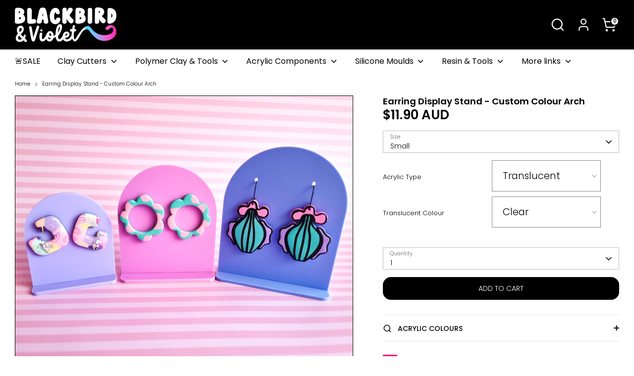

--- FILE ---
content_type: text/html; charset=utf-8
request_url: https://www.blackbirdandviolet.com/products/b-v-earring-display-stand-arch-standard-1
body_size: 43095
content:
<!doctype html>
<html class="no-js supports-no-cookies" lang="en">
<head>
  <!-- Boost 6.2.4 -->
  <meta charset="utf-8" />
<meta name="viewport" content="width=device-width,initial-scale=1.0" />
<meta http-equiv="X-UA-Compatible" content="IE=edge">

<link rel="preconnect" href="https://cdn.shopify.com" crossorigin>
<link rel="preconnect" href="https://fonts.shopify.com" crossorigin>
<link rel="preconnect" href="https://monorail-edge.shopifysvc.com"><link rel="preload" as="font" href="//www.blackbirdandviolet.com/cdn/fonts/poppins/poppins_n3.05f58335c3209cce17da4f1f1ab324ebe2982441.woff2" type="font/woff2" crossorigin><link rel="preload" as="font" href="//www.blackbirdandviolet.com/cdn/fonts/poppins/poppins_n4.0ba78fa5af9b0e1a374041b3ceaadf0a43b41362.woff2" type="font/woff2" crossorigin><link rel="preload" as="font" href="//www.blackbirdandviolet.com/cdn/fonts/poppins/poppins_n6.aa29d4918bc243723d56b59572e18228ed0786f6.woff2" type="font/woff2" crossorigin><link rel="preload" as="font" href="//www.blackbirdandviolet.com/cdn/fonts/poppins/poppins_n6.aa29d4918bc243723d56b59572e18228ed0786f6.woff2" type="font/woff2" crossorigin><link rel="preload" href="//www.blackbirdandviolet.com/cdn/shop/t/29/assets/vendor.min.js?v=67207134794593361361743469617" as="script">
<link rel="preload" href="//www.blackbirdandviolet.com/cdn/shop/t/29/assets/theme.js?v=48894961133382881861743469617" as="script"><link rel="canonical" href="https://www.blackbirdandviolet.com/products/b-v-earring-display-stand-arch-standard-1" /><link rel="icon" href="//www.blackbirdandviolet.com/cdn/shop/files/New-Circle-Logo-ColourTRANS.png?crop=center&height=48&v=1679803187&width=48" type="image/png"><meta name="description" content="SIZE:    SMALL MEDIUM LARGE Height  8cm  10cm  12cm Width  7cm  9cm  10cm Height to holes  5.7cm  7.3cm  9.2cm Hole to hole  3.2cm  4cm  4.5cm Acrylic Type/Colour: Head to our Acrylic Info page for all our acrylic colours.Engraved Logo: If you want your logo engraved, head to this listing. ABOUT:We designed the origina">

  
  <title>
    Earring Display Stand - Custom Colour Arch
    
    
    
      &ndash; Blackbird and Violet
    
  </title>

  <meta property="og:site_name" content="Blackbird and Violet">
<meta property="og:url" content="https://www.blackbirdandviolet.com/products/b-v-earring-display-stand-arch-standard-1">
<meta property="og:title" content="Earring Display Stand - Custom Colour Arch">
<meta property="og:type" content="product">
<meta property="og:description" content="SIZE:    SMALL MEDIUM LARGE Height  8cm  10cm  12cm Width  7cm  9cm  10cm Height to holes  5.7cm  7.3cm  9.2cm Hole to hole  3.2cm  4cm  4.5cm Acrylic Type/Colour: Head to our Acrylic Info page for all our acrylic colours.Engraved Logo: If you want your logo engraved, head to this listing. ABOUT:We designed the origina"><meta property="og:image" content="http://www.blackbirdandviolet.com/cdn/shop/products/20221111-LRM_20221111_135722_1200x1200.jpg?v=1668152161">
  <meta property="og:image:secure_url" content="https://www.blackbirdandviolet.com/cdn/shop/products/20221111-LRM_20221111_135722_1200x1200.jpg?v=1668152161">
  <meta property="og:image:width" content="1000">
  <meta property="og:image:height" content="800"><meta property="og:price:amount" content="11.90">
  <meta property="og:price:currency" content="AUD"><meta name="twitter:card" content="summary_large_image">
<meta name="twitter:title" content="Earring Display Stand - Custom Colour Arch">
<meta name="twitter:description" content="SIZE:    SMALL MEDIUM LARGE Height  8cm  10cm  12cm Width  7cm  9cm  10cm Height to holes  5.7cm  7.3cm  9.2cm Hole to hole  3.2cm  4cm  4.5cm Acrylic Type/Colour: Head to our Acrylic Info page for all our acrylic colours.Engraved Logo: If you want your logo engraved, head to this listing. ABOUT:We designed the origina">

<style>
    @font-face {
  font-family: Poppins;
  font-weight: 600;
  font-style: normal;
  font-display: fallback;
  src: url("//www.blackbirdandviolet.com/cdn/fonts/poppins/poppins_n6.aa29d4918bc243723d56b59572e18228ed0786f6.woff2") format("woff2"),
       url("//www.blackbirdandviolet.com/cdn/fonts/poppins/poppins_n6.5f815d845fe073750885d5b7e619ee00e8111208.woff") format("woff");
}

    @font-face {
  font-family: Poppins;
  font-weight: 600;
  font-style: normal;
  font-display: fallback;
  src: url("//www.blackbirdandviolet.com/cdn/fonts/poppins/poppins_n6.aa29d4918bc243723d56b59572e18228ed0786f6.woff2") format("woff2"),
       url("//www.blackbirdandviolet.com/cdn/fonts/poppins/poppins_n6.5f815d845fe073750885d5b7e619ee00e8111208.woff") format("woff");
}

    @font-face {
  font-family: Poppins;
  font-weight: 300;
  font-style: normal;
  font-display: fallback;
  src: url("//www.blackbirdandviolet.com/cdn/fonts/poppins/poppins_n3.05f58335c3209cce17da4f1f1ab324ebe2982441.woff2") format("woff2"),
       url("//www.blackbirdandviolet.com/cdn/fonts/poppins/poppins_n3.6971368e1f131d2c8ff8e3a44a36b577fdda3ff5.woff") format("woff");
}

    @font-face {
  font-family: Poppins;
  font-weight: 400;
  font-style: normal;
  font-display: fallback;
  src: url("//www.blackbirdandviolet.com/cdn/fonts/poppins/poppins_n4.0ba78fa5af9b0e1a374041b3ceaadf0a43b41362.woff2") format("woff2"),
       url("//www.blackbirdandviolet.com/cdn/fonts/poppins/poppins_n4.214741a72ff2596839fc9760ee7a770386cf16ca.woff") format("woff");
}

    @font-face {
  font-family: Poppins;
  font-weight: 300;
  font-style: italic;
  font-display: fallback;
  src: url("//www.blackbirdandviolet.com/cdn/fonts/poppins/poppins_i3.8536b4423050219f608e17f134fe9ea3b01ed890.woff2") format("woff2"),
       url("//www.blackbirdandviolet.com/cdn/fonts/poppins/poppins_i3.0f4433ada196bcabf726ed78f8e37e0995762f7f.woff") format("woff");
}

    @font-face {
  font-family: Poppins;
  font-weight: 400;
  font-style: italic;
  font-display: fallback;
  src: url("//www.blackbirdandviolet.com/cdn/fonts/poppins/poppins_i4.846ad1e22474f856bd6b81ba4585a60799a9f5d2.woff2") format("woff2"),
       url("//www.blackbirdandviolet.com/cdn/fonts/poppins/poppins_i4.56b43284e8b52fc64c1fd271f289a39e8477e9ec.woff") format("woff");
}

    @font-face {
  font-family: Poppins;
  font-weight: 400;
  font-style: normal;
  font-display: fallback;
  src: url("//www.blackbirdandviolet.com/cdn/fonts/poppins/poppins_n4.0ba78fa5af9b0e1a374041b3ceaadf0a43b41362.woff2") format("woff2"),
       url("//www.blackbirdandviolet.com/cdn/fonts/poppins/poppins_n4.214741a72ff2596839fc9760ee7a770386cf16ca.woff") format("woff");
}

  </style>

  <link href="//www.blackbirdandviolet.com/cdn/shop/t/29/assets/styles.css?v=80358437218461597531746949797" rel="stylesheet" type="text/css" media="all" />
<script>
    document.documentElement.className = document.documentElement.className.replace('no-js', 'js');
    window.theme = window.theme || {};
    window.slate = window.slate || {};
    theme.moneyFormatWithCodeForProductsPreference = "${{amount}} AUD";
    theme.moneyFormatWithCodeForCartPreference = "${{amount}} AUD";
    theme.moneyFormat = "${{amount}} AUD";
    theme.strings = {
      addToCart: "Add to Cart",
      unavailable: "Unavailable",
      addressError: "Error looking up that address",
      addressNoResults: "No results for that address",
      addressQueryLimit: "You have exceeded the Google API usage limit. Consider upgrading to a \u003ca href=\"https:\/\/developers.google.com\/maps\/premium\/usage-limits\"\u003ePremium Plan\u003c\/a\u003e.",
      authError: "There was a problem authenticating your Google Maps API Key.",
      addingToCart: "Adding",
      addedToCart: "Added",
      productPreorder: "Pre-order",
      addedToCartPopupTitle: "Added:",
      addedToCartPopupItems: "Items",
      addedToCartPopupSubtotal: "Subtotal",
      addedToCartPopupGoToCart: "Checkout",
      cartTermsNotChecked: "You must agree to the terms and conditions before continuing.",
      searchLoading: "Loading",
      searchMoreResults: "See all results",
      searchNoResults: "No results",
      priceFrom: "From",
      quantityTooHigh: "You may only have [[ quantity ]] in your cart",
      onSale: "On Sale",
      soldOut: "Sold Out",
      in_stock: "In stock",
      low_stock: "Low stock",
      only_x_left: "[[ quantity ]] in stock",
      single_unit_available: "1 available",
      x_units_available: "[[ quantity ]] in stock, ready to ship",
      unitPriceSeparator: " \/ ",
      close: "Close",
      cart_shipping_calculator_hide_calculator: "Hide shipping calculator",
      cart_shipping_calculator_title: "Get shipping estimates",
      cart_general_hide_note: "Hide note",
      cart_general_show_note: "Add a note to your order",
      previous: "Previous",
      next: "Next"
    };
    theme.routes = {
      account_login_url: 'https://shopify.com/3279093872/account?locale=en&region_country=AU',
      account_register_url: 'https://shopify.com/3279093872/account?locale=en',
      account_addresses_url: '/account/addresses',
      search_url: '/search',
      cart_url: '/cart',
      cart_add_url: '/cart/add',
      cart_change_url: '/cart/change',
      product_recommendations_url: '/recommendations/products'
    };
    theme.settings = {
      dynamicQtyOpts: true,
      saleLabelEnabled: true,
      soldLabelEnabled: true,
      onAddToCart: "ajax"
    };
  </script><script>window.performance && window.performance.mark && window.performance.mark('shopify.content_for_header.start');</script><meta name="google-site-verification" content="2yyHRa2cJvABFgI4ra-0Yj4sBcWlY9gpzxqjfOgS3eY">
<meta id="shopify-digital-wallet" name="shopify-digital-wallet" content="/3279093872/digital_wallets/dialog">
<meta name="shopify-checkout-api-token" content="75fc21d25d8b6b480db30849b73d780e">
<meta id="in-context-paypal-metadata" data-shop-id="3279093872" data-venmo-supported="false" data-environment="production" data-locale="en_US" data-paypal-v4="true" data-currency="AUD">
<link rel="alternate" type="application/json+oembed" href="https://www.blackbirdandviolet.com/products/b-v-earring-display-stand-arch-standard-1.oembed">
<script async="async" src="/checkouts/internal/preloads.js?locale=en-AU"></script>
<script id="apple-pay-shop-capabilities" type="application/json">{"shopId":3279093872,"countryCode":"AU","currencyCode":"AUD","merchantCapabilities":["supports3DS"],"merchantId":"gid:\/\/shopify\/Shop\/3279093872","merchantName":"Blackbird and Violet","requiredBillingContactFields":["postalAddress","email","phone"],"requiredShippingContactFields":["postalAddress","email","phone"],"shippingType":"shipping","supportedNetworks":["visa","masterCard","amex","jcb"],"total":{"type":"pending","label":"Blackbird and Violet","amount":"1.00"},"shopifyPaymentsEnabled":true,"supportsSubscriptions":true}</script>
<script id="shopify-features" type="application/json">{"accessToken":"75fc21d25d8b6b480db30849b73d780e","betas":["rich-media-storefront-analytics"],"domain":"www.blackbirdandviolet.com","predictiveSearch":true,"shopId":3279093872,"locale":"en"}</script>
<script>var Shopify = Shopify || {};
Shopify.shop = "blackbird-and-violet.myshopify.com";
Shopify.locale = "en";
Shopify.currency = {"active":"AUD","rate":"1.0"};
Shopify.country = "AU";
Shopify.theme = {"name":"Updated Boost (working on)","id":149665022209,"schema_name":"Boost","schema_version":"6.2.4","theme_store_id":863,"role":"main"};
Shopify.theme.handle = "null";
Shopify.theme.style = {"id":null,"handle":null};
Shopify.cdnHost = "www.blackbirdandviolet.com/cdn";
Shopify.routes = Shopify.routes || {};
Shopify.routes.root = "/";</script>
<script type="module">!function(o){(o.Shopify=o.Shopify||{}).modules=!0}(window);</script>
<script>!function(o){function n(){var o=[];function n(){o.push(Array.prototype.slice.apply(arguments))}return n.q=o,n}var t=o.Shopify=o.Shopify||{};t.loadFeatures=n(),t.autoloadFeatures=n()}(window);</script>
<script id="shop-js-analytics" type="application/json">{"pageType":"product"}</script>
<script defer="defer" async type="module" src="//www.blackbirdandviolet.com/cdn/shopifycloud/shop-js/modules/v2/client.init-shop-cart-sync_C5BV16lS.en.esm.js"></script>
<script defer="defer" async type="module" src="//www.blackbirdandviolet.com/cdn/shopifycloud/shop-js/modules/v2/chunk.common_CygWptCX.esm.js"></script>
<script type="module">
  await import("//www.blackbirdandviolet.com/cdn/shopifycloud/shop-js/modules/v2/client.init-shop-cart-sync_C5BV16lS.en.esm.js");
await import("//www.blackbirdandviolet.com/cdn/shopifycloud/shop-js/modules/v2/chunk.common_CygWptCX.esm.js");

  window.Shopify.SignInWithShop?.initShopCartSync?.({"fedCMEnabled":true,"windoidEnabled":true});

</script>
<script>(function() {
  var isLoaded = false;
  function asyncLoad() {
    if (isLoaded) return;
    isLoaded = true;
    var urls = ["\/\/d1liekpayvooaz.cloudfront.net\/apps\/customizery\/customizery.js?shop=blackbird-and-violet.myshopify.com","\/\/d1liekpayvooaz.cloudfront.net\/apps\/uploadery\/uploadery.js?shop=blackbird-and-violet.myshopify.com"];
    for (var i = 0; i < urls.length; i++) {
      var s = document.createElement('script');
      s.type = 'text/javascript';
      s.async = true;
      s.src = urls[i];
      var x = document.getElementsByTagName('script')[0];
      x.parentNode.insertBefore(s, x);
    }
  };
  if(window.attachEvent) {
    window.attachEvent('onload', asyncLoad);
  } else {
    window.addEventListener('load', asyncLoad, false);
  }
})();</script>
<script id="__st">var __st={"a":3279093872,"offset":39600,"reqid":"9dafb7e5-faa8-4595-b013-b785dada869c-1768638683","pageurl":"www.blackbirdandviolet.com\/products\/b-v-earring-display-stand-arch-standard-1","u":"c31614c97ca6","p":"product","rtyp":"product","rid":7908014653697};</script>
<script>window.ShopifyPaypalV4VisibilityTracking = true;</script>
<script id="captcha-bootstrap">!function(){'use strict';const t='contact',e='account',n='new_comment',o=[[t,t],['blogs',n],['comments',n],[t,'customer']],c=[[e,'customer_login'],[e,'guest_login'],[e,'recover_customer_password'],[e,'create_customer']],r=t=>t.map((([t,e])=>`form[action*='/${t}']:not([data-nocaptcha='true']) input[name='form_type'][value='${e}']`)).join(','),a=t=>()=>t?[...document.querySelectorAll(t)].map((t=>t.form)):[];function s(){const t=[...o],e=r(t);return a(e)}const i='password',u='form_key',d=['recaptcha-v3-token','g-recaptcha-response','h-captcha-response',i],f=()=>{try{return window.sessionStorage}catch{return}},m='__shopify_v',_=t=>t.elements[u];function p(t,e,n=!1){try{const o=window.sessionStorage,c=JSON.parse(o.getItem(e)),{data:r}=function(t){const{data:e,action:n}=t;return t[m]||n?{data:e,action:n}:{data:t,action:n}}(c);for(const[e,n]of Object.entries(r))t.elements[e]&&(t.elements[e].value=n);n&&o.removeItem(e)}catch(o){console.error('form repopulation failed',{error:o})}}const l='form_type',E='cptcha';function T(t){t.dataset[E]=!0}const w=window,h=w.document,L='Shopify',v='ce_forms',y='captcha';let A=!1;((t,e)=>{const n=(g='f06e6c50-85a8-45c8-87d0-21a2b65856fe',I='https://cdn.shopify.com/shopifycloud/storefront-forms-hcaptcha/ce_storefront_forms_captcha_hcaptcha.v1.5.2.iife.js',D={infoText:'Protected by hCaptcha',privacyText:'Privacy',termsText:'Terms'},(t,e,n)=>{const o=w[L][v],c=o.bindForm;if(c)return c(t,g,e,D).then(n);var r;o.q.push([[t,g,e,D],n]),r=I,A||(h.body.append(Object.assign(h.createElement('script'),{id:'captcha-provider',async:!0,src:r})),A=!0)});var g,I,D;w[L]=w[L]||{},w[L][v]=w[L][v]||{},w[L][v].q=[],w[L][y]=w[L][y]||{},w[L][y].protect=function(t,e){n(t,void 0,e),T(t)},Object.freeze(w[L][y]),function(t,e,n,w,h,L){const[v,y,A,g]=function(t,e,n){const i=e?o:[],u=t?c:[],d=[...i,...u],f=r(d),m=r(i),_=r(d.filter((([t,e])=>n.includes(e))));return[a(f),a(m),a(_),s()]}(w,h,L),I=t=>{const e=t.target;return e instanceof HTMLFormElement?e:e&&e.form},D=t=>v().includes(t);t.addEventListener('submit',(t=>{const e=I(t);if(!e)return;const n=D(e)&&!e.dataset.hcaptchaBound&&!e.dataset.recaptchaBound,o=_(e),c=g().includes(e)&&(!o||!o.value);(n||c)&&t.preventDefault(),c&&!n&&(function(t){try{if(!f())return;!function(t){const e=f();if(!e)return;const n=_(t);if(!n)return;const o=n.value;o&&e.removeItem(o)}(t);const e=Array.from(Array(32),(()=>Math.random().toString(36)[2])).join('');!function(t,e){_(t)||t.append(Object.assign(document.createElement('input'),{type:'hidden',name:u})),t.elements[u].value=e}(t,e),function(t,e){const n=f();if(!n)return;const o=[...t.querySelectorAll(`input[type='${i}']`)].map((({name:t})=>t)),c=[...d,...o],r={};for(const[a,s]of new FormData(t).entries())c.includes(a)||(r[a]=s);n.setItem(e,JSON.stringify({[m]:1,action:t.action,data:r}))}(t,e)}catch(e){console.error('failed to persist form',e)}}(e),e.submit())}));const S=(t,e)=>{t&&!t.dataset[E]&&(n(t,e.some((e=>e===t))),T(t))};for(const o of['focusin','change'])t.addEventListener(o,(t=>{const e=I(t);D(e)&&S(e,y())}));const B=e.get('form_key'),M=e.get(l),P=B&&M;t.addEventListener('DOMContentLoaded',(()=>{const t=y();if(P)for(const e of t)e.elements[l].value===M&&p(e,B);[...new Set([...A(),...v().filter((t=>'true'===t.dataset.shopifyCaptcha))])].forEach((e=>S(e,t)))}))}(h,new URLSearchParams(w.location.search),n,t,e,['guest_login'])})(!0,!0)}();</script>
<script integrity="sha256-4kQ18oKyAcykRKYeNunJcIwy7WH5gtpwJnB7kiuLZ1E=" data-source-attribution="shopify.loadfeatures" defer="defer" src="//www.blackbirdandviolet.com/cdn/shopifycloud/storefront/assets/storefront/load_feature-a0a9edcb.js" crossorigin="anonymous"></script>
<script data-source-attribution="shopify.dynamic_checkout.dynamic.init">var Shopify=Shopify||{};Shopify.PaymentButton=Shopify.PaymentButton||{isStorefrontPortableWallets:!0,init:function(){window.Shopify.PaymentButton.init=function(){};var t=document.createElement("script");t.src="https://www.blackbirdandviolet.com/cdn/shopifycloud/portable-wallets/latest/portable-wallets.en.js",t.type="module",document.head.appendChild(t)}};
</script>
<script data-source-attribution="shopify.dynamic_checkout.buyer_consent">
  function portableWalletsHideBuyerConsent(e){var t=document.getElementById("shopify-buyer-consent"),n=document.getElementById("shopify-subscription-policy-button");t&&n&&(t.classList.add("hidden"),t.setAttribute("aria-hidden","true"),n.removeEventListener("click",e))}function portableWalletsShowBuyerConsent(e){var t=document.getElementById("shopify-buyer-consent"),n=document.getElementById("shopify-subscription-policy-button");t&&n&&(t.classList.remove("hidden"),t.removeAttribute("aria-hidden"),n.addEventListener("click",e))}window.Shopify?.PaymentButton&&(window.Shopify.PaymentButton.hideBuyerConsent=portableWalletsHideBuyerConsent,window.Shopify.PaymentButton.showBuyerConsent=portableWalletsShowBuyerConsent);
</script>
<script data-source-attribution="shopify.dynamic_checkout.cart.bootstrap">document.addEventListener("DOMContentLoaded",(function(){function t(){return document.querySelector("shopify-accelerated-checkout-cart, shopify-accelerated-checkout")}if(t())Shopify.PaymentButton.init();else{new MutationObserver((function(e,n){t()&&(Shopify.PaymentButton.init(),n.disconnect())})).observe(document.body,{childList:!0,subtree:!0})}}));
</script>
<script id='scb4127' type='text/javascript' async='' src='https://www.blackbirdandviolet.com/cdn/shopifycloud/privacy-banner/storefront-banner.js'></script><link id="shopify-accelerated-checkout-styles" rel="stylesheet" media="screen" href="https://www.blackbirdandviolet.com/cdn/shopifycloud/portable-wallets/latest/accelerated-checkout-backwards-compat.css" crossorigin="anonymous">
<style id="shopify-accelerated-checkout-cart">
        #shopify-buyer-consent {
  margin-top: 1em;
  display: inline-block;
  width: 100%;
}

#shopify-buyer-consent.hidden {
  display: none;
}

#shopify-subscription-policy-button {
  background: none;
  border: none;
  padding: 0;
  text-decoration: underline;
  font-size: inherit;
  cursor: pointer;
}

#shopify-subscription-policy-button::before {
  box-shadow: none;
}

      </style>
<script id="sections-script" data-sections="product-recommendations" defer="defer" src="//www.blackbirdandviolet.com/cdn/shop/t/29/compiled_assets/scripts.js?3499"></script>
<script>window.performance && window.performance.mark && window.performance.mark('shopify.content_for_header.end');</script>
<!-- BEGIN app block: shopify://apps/klaviyo-email-marketing-sms/blocks/klaviyo-onsite-embed/2632fe16-c075-4321-a88b-50b567f42507 -->












  <script async src="https://static.klaviyo.com/onsite/js/YbMrXi/klaviyo.js?company_id=YbMrXi"></script>
  <script>!function(){if(!window.klaviyo){window._klOnsite=window._klOnsite||[];try{window.klaviyo=new Proxy({},{get:function(n,i){return"push"===i?function(){var n;(n=window._klOnsite).push.apply(n,arguments)}:function(){for(var n=arguments.length,o=new Array(n),w=0;w<n;w++)o[w]=arguments[w];var t="function"==typeof o[o.length-1]?o.pop():void 0,e=new Promise((function(n){window._klOnsite.push([i].concat(o,[function(i){t&&t(i),n(i)}]))}));return e}}})}catch(n){window.klaviyo=window.klaviyo||[],window.klaviyo.push=function(){var n;(n=window._klOnsite).push.apply(n,arguments)}}}}();</script>

  
    <script id="viewed_product">
      if (item == null) {
        var _learnq = _learnq || [];

        var MetafieldReviews = null
        var MetafieldYotpoRating = null
        var MetafieldYotpoCount = null
        var MetafieldLooxRating = null
        var MetafieldLooxCount = null
        var okendoProduct = null
        var okendoProductReviewCount = null
        var okendoProductReviewAverageValue = null
        try {
          // The following fields are used for Customer Hub recently viewed in order to add reviews.
          // This information is not part of __kla_viewed. Instead, it is part of __kla_viewed_reviewed_items
          MetafieldReviews = {};
          MetafieldYotpoRating = null
          MetafieldYotpoCount = null
          MetafieldLooxRating = null
          MetafieldLooxCount = null

          okendoProduct = null
          // If the okendo metafield is not legacy, it will error, which then requires the new json formatted data
          if (okendoProduct && 'error' in okendoProduct) {
            okendoProduct = null
          }
          okendoProductReviewCount = okendoProduct ? okendoProduct.reviewCount : null
          okendoProductReviewAverageValue = okendoProduct ? okendoProduct.reviewAverageValue : null
        } catch (error) {
          console.error('Error in Klaviyo onsite reviews tracking:', error);
        }

        var item = {
          Name: "Earring Display Stand - Custom Colour Arch",
          ProductID: 7908014653697,
          Categories: ["B\u0026V Originals","Earring Displays","Newest Products","Photography","Small Biz Tools"],
          ImageURL: "https://www.blackbirdandviolet.com/cdn/shop/products/20221111-LRM_20221111_135722_grande.jpg?v=1668152161",
          URL: "https://www.blackbirdandviolet.com/products/b-v-earring-display-stand-arch-standard-1",
          Brand: "Acrylic",
          Price: "$11.90 AUD",
          Value: "11.90",
          CompareAtPrice: "$0.00 AUD"
        };
        _learnq.push(['track', 'Viewed Product', item]);
        _learnq.push(['trackViewedItem', {
          Title: item.Name,
          ItemId: item.ProductID,
          Categories: item.Categories,
          ImageUrl: item.ImageURL,
          Url: item.URL,
          Metadata: {
            Brand: item.Brand,
            Price: item.Price,
            Value: item.Value,
            CompareAtPrice: item.CompareAtPrice
          },
          metafields:{
            reviews: MetafieldReviews,
            yotpo:{
              rating: MetafieldYotpoRating,
              count: MetafieldYotpoCount,
            },
            loox:{
              rating: MetafieldLooxRating,
              count: MetafieldLooxCount,
            },
            okendo: {
              rating: okendoProductReviewAverageValue,
              count: okendoProductReviewCount,
            }
          }
        }]);
      }
    </script>
  




  <script>
    window.klaviyoReviewsProductDesignMode = false
  </script>



  <!-- BEGIN app snippet: customer-hub-data --><script>
  if (!window.customerHub) {
    window.customerHub = {};
  }
  window.customerHub.storefrontRoutes = {
    login: "https://shopify.com/3279093872/account?locale=en&region_country=AU?return_url=%2F%23k-hub",
    register: "https://shopify.com/3279093872/account?locale=en?return_url=%2F%23k-hub",
    logout: "/account/logout",
    profile: "/account",
    addresses: "/account/addresses",
  };
  
  window.customerHub.userId = null;
  
  window.customerHub.storeDomain = "blackbird-and-violet.myshopify.com";

  
    window.customerHub.activeProduct = {
      name: "Earring Display Stand - Custom Colour Arch",
      category: null,
      imageUrl: "https://www.blackbirdandviolet.com/cdn/shop/products/20221111-LRM_20221111_135722_grande.jpg?v=1668152161",
      id: "7908014653697",
      link: "https://www.blackbirdandviolet.com/products/b-v-earring-display-stand-arch-standard-1",
      variants: [
        
          {
            id: "43565501448449",
            
            imageUrl: null,
            
            price: "1190",
            currency: "AUD",
            availableForSale: true,
            title: "Small",
          },
        
          {
            id: "43565501481217",
            
            imageUrl: null,
            
            price: "1490",
            currency: "AUD",
            availableForSale: true,
            title: "Medium",
          },
        
          {
            id: "43565501513985",
            
            imageUrl: null,
            
            price: "1790",
            currency: "AUD",
            availableForSale: true,
            title: "Large",
          },
        
      ],
    };
    window.customerHub.activeProduct.variants.forEach((variant) => {
        
        variant.price = `${variant.price.slice(0, -2)}.${variant.price.slice(-2)}`;
    });
  

  
    window.customerHub.storeLocale = {
        currentLanguage: 'en',
        currentCountry: 'AU',
        availableLanguages: [
          
            {
              iso_code: 'en',
              endonym_name: 'English'
            }
          
        ],
        availableCountries: [
          
            {
              iso_code: 'AF',
              name: 'Afghanistan',
              currency_code: 'AFN'
            },
          
            {
              iso_code: 'AX',
              name: 'Åland Islands',
              currency_code: 'EUR'
            },
          
            {
              iso_code: 'AL',
              name: 'Albania',
              currency_code: 'ALL'
            },
          
            {
              iso_code: 'DZ',
              name: 'Algeria',
              currency_code: 'DZD'
            },
          
            {
              iso_code: 'AD',
              name: 'Andorra',
              currency_code: 'EUR'
            },
          
            {
              iso_code: 'AO',
              name: 'Angola',
              currency_code: 'AUD'
            },
          
            {
              iso_code: 'AI',
              name: 'Anguilla',
              currency_code: 'XCD'
            },
          
            {
              iso_code: 'AG',
              name: 'Antigua &amp; Barbuda',
              currency_code: 'XCD'
            },
          
            {
              iso_code: 'AR',
              name: 'Argentina',
              currency_code: 'AUD'
            },
          
            {
              iso_code: 'AM',
              name: 'Armenia',
              currency_code: 'AMD'
            },
          
            {
              iso_code: 'AW',
              name: 'Aruba',
              currency_code: 'AWG'
            },
          
            {
              iso_code: 'AC',
              name: 'Ascension Island',
              currency_code: 'SHP'
            },
          
            {
              iso_code: 'AU',
              name: 'Australia',
              currency_code: 'AUD'
            },
          
            {
              iso_code: 'AT',
              name: 'Austria',
              currency_code: 'EUR'
            },
          
            {
              iso_code: 'AZ',
              name: 'Azerbaijan',
              currency_code: 'AZN'
            },
          
            {
              iso_code: 'BS',
              name: 'Bahamas',
              currency_code: 'BSD'
            },
          
            {
              iso_code: 'BH',
              name: 'Bahrain',
              currency_code: 'AUD'
            },
          
            {
              iso_code: 'BD',
              name: 'Bangladesh',
              currency_code: 'BDT'
            },
          
            {
              iso_code: 'BB',
              name: 'Barbados',
              currency_code: 'BBD'
            },
          
            {
              iso_code: 'BY',
              name: 'Belarus',
              currency_code: 'AUD'
            },
          
            {
              iso_code: 'BE',
              name: 'Belgium',
              currency_code: 'EUR'
            },
          
            {
              iso_code: 'BZ',
              name: 'Belize',
              currency_code: 'BZD'
            },
          
            {
              iso_code: 'BJ',
              name: 'Benin',
              currency_code: 'XOF'
            },
          
            {
              iso_code: 'BM',
              name: 'Bermuda',
              currency_code: 'USD'
            },
          
            {
              iso_code: 'BT',
              name: 'Bhutan',
              currency_code: 'AUD'
            },
          
            {
              iso_code: 'BO',
              name: 'Bolivia',
              currency_code: 'BOB'
            },
          
            {
              iso_code: 'BA',
              name: 'Bosnia &amp; Herzegovina',
              currency_code: 'BAM'
            },
          
            {
              iso_code: 'BW',
              name: 'Botswana',
              currency_code: 'BWP'
            },
          
            {
              iso_code: 'BR',
              name: 'Brazil',
              currency_code: 'AUD'
            },
          
            {
              iso_code: 'IO',
              name: 'British Indian Ocean Territory',
              currency_code: 'USD'
            },
          
            {
              iso_code: 'VG',
              name: 'British Virgin Islands',
              currency_code: 'USD'
            },
          
            {
              iso_code: 'BN',
              name: 'Brunei',
              currency_code: 'BND'
            },
          
            {
              iso_code: 'BG',
              name: 'Bulgaria',
              currency_code: 'EUR'
            },
          
            {
              iso_code: 'BF',
              name: 'Burkina Faso',
              currency_code: 'XOF'
            },
          
            {
              iso_code: 'BI',
              name: 'Burundi',
              currency_code: 'BIF'
            },
          
            {
              iso_code: 'KH',
              name: 'Cambodia',
              currency_code: 'KHR'
            },
          
            {
              iso_code: 'CM',
              name: 'Cameroon',
              currency_code: 'XAF'
            },
          
            {
              iso_code: 'CA',
              name: 'Canada',
              currency_code: 'CAD'
            },
          
            {
              iso_code: 'CV',
              name: 'Cape Verde',
              currency_code: 'CVE'
            },
          
            {
              iso_code: 'BQ',
              name: 'Caribbean Netherlands',
              currency_code: 'USD'
            },
          
            {
              iso_code: 'KY',
              name: 'Cayman Islands',
              currency_code: 'KYD'
            },
          
            {
              iso_code: 'CF',
              name: 'Central African Republic',
              currency_code: 'XAF'
            },
          
            {
              iso_code: 'TD',
              name: 'Chad',
              currency_code: 'XAF'
            },
          
            {
              iso_code: 'CL',
              name: 'Chile',
              currency_code: 'AUD'
            },
          
            {
              iso_code: 'CN',
              name: 'China',
              currency_code: 'CNY'
            },
          
            {
              iso_code: 'CX',
              name: 'Christmas Island',
              currency_code: 'AUD'
            },
          
            {
              iso_code: 'CC',
              name: 'Cocos (Keeling) Islands',
              currency_code: 'AUD'
            },
          
            {
              iso_code: 'CO',
              name: 'Colombia',
              currency_code: 'AUD'
            },
          
            {
              iso_code: 'KM',
              name: 'Comoros',
              currency_code: 'KMF'
            },
          
            {
              iso_code: 'CG',
              name: 'Congo - Brazzaville',
              currency_code: 'XAF'
            },
          
            {
              iso_code: 'CD',
              name: 'Congo - Kinshasa',
              currency_code: 'CDF'
            },
          
            {
              iso_code: 'CK',
              name: 'Cook Islands',
              currency_code: 'NZD'
            },
          
            {
              iso_code: 'CR',
              name: 'Costa Rica',
              currency_code: 'CRC'
            },
          
            {
              iso_code: 'CI',
              name: 'Côte d’Ivoire',
              currency_code: 'XOF'
            },
          
            {
              iso_code: 'HR',
              name: 'Croatia',
              currency_code: 'EUR'
            },
          
            {
              iso_code: 'CW',
              name: 'Curaçao',
              currency_code: 'ANG'
            },
          
            {
              iso_code: 'CY',
              name: 'Cyprus',
              currency_code: 'EUR'
            },
          
            {
              iso_code: 'CZ',
              name: 'Czechia',
              currency_code: 'CZK'
            },
          
            {
              iso_code: 'DK',
              name: 'Denmark',
              currency_code: 'DKK'
            },
          
            {
              iso_code: 'DJ',
              name: 'Djibouti',
              currency_code: 'DJF'
            },
          
            {
              iso_code: 'DM',
              name: 'Dominica',
              currency_code: 'XCD'
            },
          
            {
              iso_code: 'DO',
              name: 'Dominican Republic',
              currency_code: 'DOP'
            },
          
            {
              iso_code: 'EC',
              name: 'Ecuador',
              currency_code: 'USD'
            },
          
            {
              iso_code: 'EG',
              name: 'Egypt',
              currency_code: 'EGP'
            },
          
            {
              iso_code: 'SV',
              name: 'El Salvador',
              currency_code: 'USD'
            },
          
            {
              iso_code: 'GQ',
              name: 'Equatorial Guinea',
              currency_code: 'XAF'
            },
          
            {
              iso_code: 'ER',
              name: 'Eritrea',
              currency_code: 'AUD'
            },
          
            {
              iso_code: 'EE',
              name: 'Estonia',
              currency_code: 'EUR'
            },
          
            {
              iso_code: 'SZ',
              name: 'Eswatini',
              currency_code: 'AUD'
            },
          
            {
              iso_code: 'ET',
              name: 'Ethiopia',
              currency_code: 'ETB'
            },
          
            {
              iso_code: 'FK',
              name: 'Falkland Islands',
              currency_code: 'FKP'
            },
          
            {
              iso_code: 'FO',
              name: 'Faroe Islands',
              currency_code: 'DKK'
            },
          
            {
              iso_code: 'FJ',
              name: 'Fiji',
              currency_code: 'FJD'
            },
          
            {
              iso_code: 'FI',
              name: 'Finland',
              currency_code: 'EUR'
            },
          
            {
              iso_code: 'FR',
              name: 'France',
              currency_code: 'EUR'
            },
          
            {
              iso_code: 'GF',
              name: 'French Guiana',
              currency_code: 'EUR'
            },
          
            {
              iso_code: 'PF',
              name: 'French Polynesia',
              currency_code: 'XPF'
            },
          
            {
              iso_code: 'TF',
              name: 'French Southern Territories',
              currency_code: 'EUR'
            },
          
            {
              iso_code: 'GA',
              name: 'Gabon',
              currency_code: 'XOF'
            },
          
            {
              iso_code: 'GM',
              name: 'Gambia',
              currency_code: 'GMD'
            },
          
            {
              iso_code: 'GE',
              name: 'Georgia',
              currency_code: 'AUD'
            },
          
            {
              iso_code: 'DE',
              name: 'Germany',
              currency_code: 'EUR'
            },
          
            {
              iso_code: 'GH',
              name: 'Ghana',
              currency_code: 'AUD'
            },
          
            {
              iso_code: 'GI',
              name: 'Gibraltar',
              currency_code: 'GBP'
            },
          
            {
              iso_code: 'GR',
              name: 'Greece',
              currency_code: 'EUR'
            },
          
            {
              iso_code: 'GL',
              name: 'Greenland',
              currency_code: 'DKK'
            },
          
            {
              iso_code: 'GD',
              name: 'Grenada',
              currency_code: 'XCD'
            },
          
            {
              iso_code: 'GP',
              name: 'Guadeloupe',
              currency_code: 'EUR'
            },
          
            {
              iso_code: 'GT',
              name: 'Guatemala',
              currency_code: 'GTQ'
            },
          
            {
              iso_code: 'GG',
              name: 'Guernsey',
              currency_code: 'GBP'
            },
          
            {
              iso_code: 'GN',
              name: 'Guinea',
              currency_code: 'GNF'
            },
          
            {
              iso_code: 'GW',
              name: 'Guinea-Bissau',
              currency_code: 'XOF'
            },
          
            {
              iso_code: 'GY',
              name: 'Guyana',
              currency_code: 'GYD'
            },
          
            {
              iso_code: 'HT',
              name: 'Haiti',
              currency_code: 'AUD'
            },
          
            {
              iso_code: 'HN',
              name: 'Honduras',
              currency_code: 'HNL'
            },
          
            {
              iso_code: 'HK',
              name: 'Hong Kong SAR',
              currency_code: 'HKD'
            },
          
            {
              iso_code: 'HU',
              name: 'Hungary',
              currency_code: 'HUF'
            },
          
            {
              iso_code: 'IS',
              name: 'Iceland',
              currency_code: 'ISK'
            },
          
            {
              iso_code: 'IN',
              name: 'India',
              currency_code: 'INR'
            },
          
            {
              iso_code: 'ID',
              name: 'Indonesia',
              currency_code: 'IDR'
            },
          
            {
              iso_code: 'IQ',
              name: 'Iraq',
              currency_code: 'AUD'
            },
          
            {
              iso_code: 'IE',
              name: 'Ireland',
              currency_code: 'EUR'
            },
          
            {
              iso_code: 'IM',
              name: 'Isle of Man',
              currency_code: 'GBP'
            },
          
            {
              iso_code: 'IL',
              name: 'Israel',
              currency_code: 'ILS'
            },
          
            {
              iso_code: 'IT',
              name: 'Italy',
              currency_code: 'EUR'
            },
          
            {
              iso_code: 'JM',
              name: 'Jamaica',
              currency_code: 'JMD'
            },
          
            {
              iso_code: 'JP',
              name: 'Japan',
              currency_code: 'JPY'
            },
          
            {
              iso_code: 'JE',
              name: 'Jersey',
              currency_code: 'AUD'
            },
          
            {
              iso_code: 'JO',
              name: 'Jordan',
              currency_code: 'AUD'
            },
          
            {
              iso_code: 'KZ',
              name: 'Kazakhstan',
              currency_code: 'KZT'
            },
          
            {
              iso_code: 'KE',
              name: 'Kenya',
              currency_code: 'KES'
            },
          
            {
              iso_code: 'KI',
              name: 'Kiribati',
              currency_code: 'AUD'
            },
          
            {
              iso_code: 'XK',
              name: 'Kosovo',
              currency_code: 'EUR'
            },
          
            {
              iso_code: 'KW',
              name: 'Kuwait',
              currency_code: 'AUD'
            },
          
            {
              iso_code: 'KG',
              name: 'Kyrgyzstan',
              currency_code: 'KGS'
            },
          
            {
              iso_code: 'LA',
              name: 'Laos',
              currency_code: 'LAK'
            },
          
            {
              iso_code: 'LV',
              name: 'Latvia',
              currency_code: 'EUR'
            },
          
            {
              iso_code: 'LB',
              name: 'Lebanon',
              currency_code: 'LBP'
            },
          
            {
              iso_code: 'LS',
              name: 'Lesotho',
              currency_code: 'AUD'
            },
          
            {
              iso_code: 'LR',
              name: 'Liberia',
              currency_code: 'AUD'
            },
          
            {
              iso_code: 'LY',
              name: 'Libya',
              currency_code: 'AUD'
            },
          
            {
              iso_code: 'LI',
              name: 'Liechtenstein',
              currency_code: 'CHF'
            },
          
            {
              iso_code: 'LT',
              name: 'Lithuania',
              currency_code: 'EUR'
            },
          
            {
              iso_code: 'LU',
              name: 'Luxembourg',
              currency_code: 'EUR'
            },
          
            {
              iso_code: 'MO',
              name: 'Macao SAR',
              currency_code: 'MOP'
            },
          
            {
              iso_code: 'MG',
              name: 'Madagascar',
              currency_code: 'AUD'
            },
          
            {
              iso_code: 'MW',
              name: 'Malawi',
              currency_code: 'MWK'
            },
          
            {
              iso_code: 'MY',
              name: 'Malaysia',
              currency_code: 'MYR'
            },
          
            {
              iso_code: 'MV',
              name: 'Maldives',
              currency_code: 'MVR'
            },
          
            {
              iso_code: 'ML',
              name: 'Mali',
              currency_code: 'XOF'
            },
          
            {
              iso_code: 'MT',
              name: 'Malta',
              currency_code: 'EUR'
            },
          
            {
              iso_code: 'MQ',
              name: 'Martinique',
              currency_code: 'EUR'
            },
          
            {
              iso_code: 'MR',
              name: 'Mauritania',
              currency_code: 'AUD'
            },
          
            {
              iso_code: 'MU',
              name: 'Mauritius',
              currency_code: 'MUR'
            },
          
            {
              iso_code: 'YT',
              name: 'Mayotte',
              currency_code: 'EUR'
            },
          
            {
              iso_code: 'MX',
              name: 'Mexico',
              currency_code: 'AUD'
            },
          
            {
              iso_code: 'MD',
              name: 'Moldova',
              currency_code: 'MDL'
            },
          
            {
              iso_code: 'MC',
              name: 'Monaco',
              currency_code: 'EUR'
            },
          
            {
              iso_code: 'MN',
              name: 'Mongolia',
              currency_code: 'MNT'
            },
          
            {
              iso_code: 'ME',
              name: 'Montenegro',
              currency_code: 'EUR'
            },
          
            {
              iso_code: 'MS',
              name: 'Montserrat',
              currency_code: 'XCD'
            },
          
            {
              iso_code: 'MA',
              name: 'Morocco',
              currency_code: 'MAD'
            },
          
            {
              iso_code: 'MZ',
              name: 'Mozambique',
              currency_code: 'AUD'
            },
          
            {
              iso_code: 'MM',
              name: 'Myanmar (Burma)',
              currency_code: 'MMK'
            },
          
            {
              iso_code: 'NA',
              name: 'Namibia',
              currency_code: 'AUD'
            },
          
            {
              iso_code: 'NR',
              name: 'Nauru',
              currency_code: 'AUD'
            },
          
            {
              iso_code: 'NP',
              name: 'Nepal',
              currency_code: 'NPR'
            },
          
            {
              iso_code: 'NL',
              name: 'Netherlands',
              currency_code: 'EUR'
            },
          
            {
              iso_code: 'NC',
              name: 'New Caledonia',
              currency_code: 'XPF'
            },
          
            {
              iso_code: 'NZ',
              name: 'New Zealand',
              currency_code: 'NZD'
            },
          
            {
              iso_code: 'NI',
              name: 'Nicaragua',
              currency_code: 'NIO'
            },
          
            {
              iso_code: 'NE',
              name: 'Niger',
              currency_code: 'XOF'
            },
          
            {
              iso_code: 'NG',
              name: 'Nigeria',
              currency_code: 'NGN'
            },
          
            {
              iso_code: 'NU',
              name: 'Niue',
              currency_code: 'NZD'
            },
          
            {
              iso_code: 'NF',
              name: 'Norfolk Island',
              currency_code: 'AUD'
            },
          
            {
              iso_code: 'MK',
              name: 'North Macedonia',
              currency_code: 'MKD'
            },
          
            {
              iso_code: 'NO',
              name: 'Norway',
              currency_code: 'EUR'
            },
          
            {
              iso_code: 'OM',
              name: 'Oman',
              currency_code: 'AUD'
            },
          
            {
              iso_code: 'PK',
              name: 'Pakistan',
              currency_code: 'PKR'
            },
          
            {
              iso_code: 'PS',
              name: 'Palestinian Territories',
              currency_code: 'ILS'
            },
          
            {
              iso_code: 'PA',
              name: 'Panama',
              currency_code: 'USD'
            },
          
            {
              iso_code: 'PG',
              name: 'Papua New Guinea',
              currency_code: 'PGK'
            },
          
            {
              iso_code: 'PY',
              name: 'Paraguay',
              currency_code: 'PYG'
            },
          
            {
              iso_code: 'PE',
              name: 'Peru',
              currency_code: 'PEN'
            },
          
            {
              iso_code: 'PH',
              name: 'Philippines',
              currency_code: 'PHP'
            },
          
            {
              iso_code: 'PN',
              name: 'Pitcairn Islands',
              currency_code: 'NZD'
            },
          
            {
              iso_code: 'PL',
              name: 'Poland',
              currency_code: 'PLN'
            },
          
            {
              iso_code: 'PT',
              name: 'Portugal',
              currency_code: 'EUR'
            },
          
            {
              iso_code: 'QA',
              name: 'Qatar',
              currency_code: 'QAR'
            },
          
            {
              iso_code: 'RE',
              name: 'Réunion',
              currency_code: 'EUR'
            },
          
            {
              iso_code: 'RO',
              name: 'Romania',
              currency_code: 'RON'
            },
          
            {
              iso_code: 'RU',
              name: 'Russia',
              currency_code: 'AUD'
            },
          
            {
              iso_code: 'RW',
              name: 'Rwanda',
              currency_code: 'RWF'
            },
          
            {
              iso_code: 'WS',
              name: 'Samoa',
              currency_code: 'WST'
            },
          
            {
              iso_code: 'SM',
              name: 'San Marino',
              currency_code: 'EUR'
            },
          
            {
              iso_code: 'ST',
              name: 'São Tomé &amp; Príncipe',
              currency_code: 'STD'
            },
          
            {
              iso_code: 'SA',
              name: 'Saudi Arabia',
              currency_code: 'SAR'
            },
          
            {
              iso_code: 'SN',
              name: 'Senegal',
              currency_code: 'XOF'
            },
          
            {
              iso_code: 'RS',
              name: 'Serbia',
              currency_code: 'RSD'
            },
          
            {
              iso_code: 'SC',
              name: 'Seychelles',
              currency_code: 'AUD'
            },
          
            {
              iso_code: 'SL',
              name: 'Sierra Leone',
              currency_code: 'SLL'
            },
          
            {
              iso_code: 'SG',
              name: 'Singapore',
              currency_code: 'SGD'
            },
          
            {
              iso_code: 'SX',
              name: 'Sint Maarten',
              currency_code: 'ANG'
            },
          
            {
              iso_code: 'SK',
              name: 'Slovakia',
              currency_code: 'EUR'
            },
          
            {
              iso_code: 'SI',
              name: 'Slovenia',
              currency_code: 'EUR'
            },
          
            {
              iso_code: 'SB',
              name: 'Solomon Islands',
              currency_code: 'SBD'
            },
          
            {
              iso_code: 'SO',
              name: 'Somalia',
              currency_code: 'AUD'
            },
          
            {
              iso_code: 'ZA',
              name: 'South Africa',
              currency_code: 'AUD'
            },
          
            {
              iso_code: 'GS',
              name: 'South Georgia &amp; South Sandwich Islands',
              currency_code: 'GBP'
            },
          
            {
              iso_code: 'KR',
              name: 'South Korea',
              currency_code: 'KRW'
            },
          
            {
              iso_code: 'SS',
              name: 'South Sudan',
              currency_code: 'AUD'
            },
          
            {
              iso_code: 'ES',
              name: 'Spain',
              currency_code: 'EUR'
            },
          
            {
              iso_code: 'LK',
              name: 'Sri Lanka',
              currency_code: 'LKR'
            },
          
            {
              iso_code: 'BL',
              name: 'St. Barthélemy',
              currency_code: 'EUR'
            },
          
            {
              iso_code: 'SH',
              name: 'St. Helena',
              currency_code: 'SHP'
            },
          
            {
              iso_code: 'KN',
              name: 'St. Kitts &amp; Nevis',
              currency_code: 'XCD'
            },
          
            {
              iso_code: 'LC',
              name: 'St. Lucia',
              currency_code: 'XCD'
            },
          
            {
              iso_code: 'MF',
              name: 'St. Martin',
              currency_code: 'EUR'
            },
          
            {
              iso_code: 'PM',
              name: 'St. Pierre &amp; Miquelon',
              currency_code: 'EUR'
            },
          
            {
              iso_code: 'VC',
              name: 'St. Vincent &amp; Grenadines',
              currency_code: 'XCD'
            },
          
            {
              iso_code: 'SD',
              name: 'Sudan',
              currency_code: 'AUD'
            },
          
            {
              iso_code: 'SR',
              name: 'Suriname',
              currency_code: 'AUD'
            },
          
            {
              iso_code: 'SJ',
              name: 'Svalbard &amp; Jan Mayen',
              currency_code: 'AUD'
            },
          
            {
              iso_code: 'SE',
              name: 'Sweden',
              currency_code: 'SEK'
            },
          
            {
              iso_code: 'CH',
              name: 'Switzerland',
              currency_code: 'CHF'
            },
          
            {
              iso_code: 'TW',
              name: 'Taiwan',
              currency_code: 'TWD'
            },
          
            {
              iso_code: 'TJ',
              name: 'Tajikistan',
              currency_code: 'TJS'
            },
          
            {
              iso_code: 'TZ',
              name: 'Tanzania',
              currency_code: 'TZS'
            },
          
            {
              iso_code: 'TH',
              name: 'Thailand',
              currency_code: 'THB'
            },
          
            {
              iso_code: 'TL',
              name: 'Timor-Leste',
              currency_code: 'USD'
            },
          
            {
              iso_code: 'TG',
              name: 'Togo',
              currency_code: 'XOF'
            },
          
            {
              iso_code: 'TK',
              name: 'Tokelau',
              currency_code: 'NZD'
            },
          
            {
              iso_code: 'TO',
              name: 'Tonga',
              currency_code: 'TOP'
            },
          
            {
              iso_code: 'TT',
              name: 'Trinidad &amp; Tobago',
              currency_code: 'TTD'
            },
          
            {
              iso_code: 'TA',
              name: 'Tristan da Cunha',
              currency_code: 'GBP'
            },
          
            {
              iso_code: 'TN',
              name: 'Tunisia',
              currency_code: 'AUD'
            },
          
            {
              iso_code: 'TR',
              name: 'Türkiye',
              currency_code: 'AUD'
            },
          
            {
              iso_code: 'TM',
              name: 'Turkmenistan',
              currency_code: 'AUD'
            },
          
            {
              iso_code: 'TC',
              name: 'Turks &amp; Caicos Islands',
              currency_code: 'USD'
            },
          
            {
              iso_code: 'TV',
              name: 'Tuvalu',
              currency_code: 'AUD'
            },
          
            {
              iso_code: 'UM',
              name: 'U.S. Outlying Islands',
              currency_code: 'USD'
            },
          
            {
              iso_code: 'UG',
              name: 'Uganda',
              currency_code: 'UGX'
            },
          
            {
              iso_code: 'UA',
              name: 'Ukraine',
              currency_code: 'UAH'
            },
          
            {
              iso_code: 'AE',
              name: 'United Arab Emirates',
              currency_code: 'AED'
            },
          
            {
              iso_code: 'US',
              name: 'United States',
              currency_code: 'USD'
            },
          
            {
              iso_code: 'UY',
              name: 'Uruguay',
              currency_code: 'UYU'
            },
          
            {
              iso_code: 'UZ',
              name: 'Uzbekistan',
              currency_code: 'UZS'
            },
          
            {
              iso_code: 'VU',
              name: 'Vanuatu',
              currency_code: 'VUV'
            },
          
            {
              iso_code: 'VA',
              name: 'Vatican City',
              currency_code: 'EUR'
            },
          
            {
              iso_code: 'VE',
              name: 'Venezuela',
              currency_code: 'USD'
            },
          
            {
              iso_code: 'VN',
              name: 'Vietnam',
              currency_code: 'VND'
            },
          
            {
              iso_code: 'WF',
              name: 'Wallis &amp; Futuna',
              currency_code: 'XPF'
            },
          
            {
              iso_code: 'EH',
              name: 'Western Sahara',
              currency_code: 'MAD'
            },
          
            {
              iso_code: 'YE',
              name: 'Yemen',
              currency_code: 'YER'
            },
          
            {
              iso_code: 'ZM',
              name: 'Zambia',
              currency_code: 'AUD'
            },
          
            {
              iso_code: 'ZW',
              name: 'Zimbabwe',
              currency_code: 'USD'
            }
          
        ]
    };
  
</script>
<!-- END app snippet -->





<!-- END app block --><link href="https://monorail-edge.shopifysvc.com" rel="dns-prefetch">
<script>(function(){if ("sendBeacon" in navigator && "performance" in window) {try {var session_token_from_headers = performance.getEntriesByType('navigation')[0].serverTiming.find(x => x.name == '_s').description;} catch {var session_token_from_headers = undefined;}var session_cookie_matches = document.cookie.match(/_shopify_s=([^;]*)/);var session_token_from_cookie = session_cookie_matches && session_cookie_matches.length === 2 ? session_cookie_matches[1] : "";var session_token = session_token_from_headers || session_token_from_cookie || "";function handle_abandonment_event(e) {var entries = performance.getEntries().filter(function(entry) {return /monorail-edge.shopifysvc.com/.test(entry.name);});if (!window.abandonment_tracked && entries.length === 0) {window.abandonment_tracked = true;var currentMs = Date.now();var navigation_start = performance.timing.navigationStart;var payload = {shop_id: 3279093872,url: window.location.href,navigation_start,duration: currentMs - navigation_start,session_token,page_type: "product"};window.navigator.sendBeacon("https://monorail-edge.shopifysvc.com/v1/produce", JSON.stringify({schema_id: "online_store_buyer_site_abandonment/1.1",payload: payload,metadata: {event_created_at_ms: currentMs,event_sent_at_ms: currentMs}}));}}window.addEventListener('pagehide', handle_abandonment_event);}}());</script>
<script id="web-pixels-manager-setup">(function e(e,d,r,n,o){if(void 0===o&&(o={}),!Boolean(null===(a=null===(i=window.Shopify)||void 0===i?void 0:i.analytics)||void 0===a?void 0:a.replayQueue)){var i,a;window.Shopify=window.Shopify||{};var t=window.Shopify;t.analytics=t.analytics||{};var s=t.analytics;s.replayQueue=[],s.publish=function(e,d,r){return s.replayQueue.push([e,d,r]),!0};try{self.performance.mark("wpm:start")}catch(e){}var l=function(){var e={modern:/Edge?\/(1{2}[4-9]|1[2-9]\d|[2-9]\d{2}|\d{4,})\.\d+(\.\d+|)|Firefox\/(1{2}[4-9]|1[2-9]\d|[2-9]\d{2}|\d{4,})\.\d+(\.\d+|)|Chrom(ium|e)\/(9{2}|\d{3,})\.\d+(\.\d+|)|(Maci|X1{2}).+ Version\/(15\.\d+|(1[6-9]|[2-9]\d|\d{3,})\.\d+)([,.]\d+|)( \(\w+\)|)( Mobile\/\w+|) Safari\/|Chrome.+OPR\/(9{2}|\d{3,})\.\d+\.\d+|(CPU[ +]OS|iPhone[ +]OS|CPU[ +]iPhone|CPU IPhone OS|CPU iPad OS)[ +]+(15[._]\d+|(1[6-9]|[2-9]\d|\d{3,})[._]\d+)([._]\d+|)|Android:?[ /-](13[3-9]|1[4-9]\d|[2-9]\d{2}|\d{4,})(\.\d+|)(\.\d+|)|Android.+Firefox\/(13[5-9]|1[4-9]\d|[2-9]\d{2}|\d{4,})\.\d+(\.\d+|)|Android.+Chrom(ium|e)\/(13[3-9]|1[4-9]\d|[2-9]\d{2}|\d{4,})\.\d+(\.\d+|)|SamsungBrowser\/([2-9]\d|\d{3,})\.\d+/,legacy:/Edge?\/(1[6-9]|[2-9]\d|\d{3,})\.\d+(\.\d+|)|Firefox\/(5[4-9]|[6-9]\d|\d{3,})\.\d+(\.\d+|)|Chrom(ium|e)\/(5[1-9]|[6-9]\d|\d{3,})\.\d+(\.\d+|)([\d.]+$|.*Safari\/(?![\d.]+ Edge\/[\d.]+$))|(Maci|X1{2}).+ Version\/(10\.\d+|(1[1-9]|[2-9]\d|\d{3,})\.\d+)([,.]\d+|)( \(\w+\)|)( Mobile\/\w+|) Safari\/|Chrome.+OPR\/(3[89]|[4-9]\d|\d{3,})\.\d+\.\d+|(CPU[ +]OS|iPhone[ +]OS|CPU[ +]iPhone|CPU IPhone OS|CPU iPad OS)[ +]+(10[._]\d+|(1[1-9]|[2-9]\d|\d{3,})[._]\d+)([._]\d+|)|Android:?[ /-](13[3-9]|1[4-9]\d|[2-9]\d{2}|\d{4,})(\.\d+|)(\.\d+|)|Mobile Safari.+OPR\/([89]\d|\d{3,})\.\d+\.\d+|Android.+Firefox\/(13[5-9]|1[4-9]\d|[2-9]\d{2}|\d{4,})\.\d+(\.\d+|)|Android.+Chrom(ium|e)\/(13[3-9]|1[4-9]\d|[2-9]\d{2}|\d{4,})\.\d+(\.\d+|)|Android.+(UC? ?Browser|UCWEB|U3)[ /]?(15\.([5-9]|\d{2,})|(1[6-9]|[2-9]\d|\d{3,})\.\d+)\.\d+|SamsungBrowser\/(5\.\d+|([6-9]|\d{2,})\.\d+)|Android.+MQ{2}Browser\/(14(\.(9|\d{2,})|)|(1[5-9]|[2-9]\d|\d{3,})(\.\d+|))(\.\d+|)|K[Aa][Ii]OS\/(3\.\d+|([4-9]|\d{2,})\.\d+)(\.\d+|)/},d=e.modern,r=e.legacy,n=navigator.userAgent;return n.match(d)?"modern":n.match(r)?"legacy":"unknown"}(),u="modern"===l?"modern":"legacy",c=(null!=n?n:{modern:"",legacy:""})[u],f=function(e){return[e.baseUrl,"/wpm","/b",e.hashVersion,"modern"===e.buildTarget?"m":"l",".js"].join("")}({baseUrl:d,hashVersion:r,buildTarget:u}),m=function(e){var d=e.version,r=e.bundleTarget,n=e.surface,o=e.pageUrl,i=e.monorailEndpoint;return{emit:function(e){var a=e.status,t=e.errorMsg,s=(new Date).getTime(),l=JSON.stringify({metadata:{event_sent_at_ms:s},events:[{schema_id:"web_pixels_manager_load/3.1",payload:{version:d,bundle_target:r,page_url:o,status:a,surface:n,error_msg:t},metadata:{event_created_at_ms:s}}]});if(!i)return console&&console.warn&&console.warn("[Web Pixels Manager] No Monorail endpoint provided, skipping logging."),!1;try{return self.navigator.sendBeacon.bind(self.navigator)(i,l)}catch(e){}var u=new XMLHttpRequest;try{return u.open("POST",i,!0),u.setRequestHeader("Content-Type","text/plain"),u.send(l),!0}catch(e){return console&&console.warn&&console.warn("[Web Pixels Manager] Got an unhandled error while logging to Monorail."),!1}}}}({version:r,bundleTarget:l,surface:e.surface,pageUrl:self.location.href,monorailEndpoint:e.monorailEndpoint});try{o.browserTarget=l,function(e){var d=e.src,r=e.async,n=void 0===r||r,o=e.onload,i=e.onerror,a=e.sri,t=e.scriptDataAttributes,s=void 0===t?{}:t,l=document.createElement("script"),u=document.querySelector("head"),c=document.querySelector("body");if(l.async=n,l.src=d,a&&(l.integrity=a,l.crossOrigin="anonymous"),s)for(var f in s)if(Object.prototype.hasOwnProperty.call(s,f))try{l.dataset[f]=s[f]}catch(e){}if(o&&l.addEventListener("load",o),i&&l.addEventListener("error",i),u)u.appendChild(l);else{if(!c)throw new Error("Did not find a head or body element to append the script");c.appendChild(l)}}({src:f,async:!0,onload:function(){if(!function(){var e,d;return Boolean(null===(d=null===(e=window.Shopify)||void 0===e?void 0:e.analytics)||void 0===d?void 0:d.initialized)}()){var d=window.webPixelsManager.init(e)||void 0;if(d){var r=window.Shopify.analytics;r.replayQueue.forEach((function(e){var r=e[0],n=e[1],o=e[2];d.publishCustomEvent(r,n,o)})),r.replayQueue=[],r.publish=d.publishCustomEvent,r.visitor=d.visitor,r.initialized=!0}}},onerror:function(){return m.emit({status:"failed",errorMsg:"".concat(f," has failed to load")})},sri:function(e){var d=/^sha384-[A-Za-z0-9+/=]+$/;return"string"==typeof e&&d.test(e)}(c)?c:"",scriptDataAttributes:o}),m.emit({status:"loading"})}catch(e){m.emit({status:"failed",errorMsg:(null==e?void 0:e.message)||"Unknown error"})}}})({shopId: 3279093872,storefrontBaseUrl: "https://www.blackbirdandviolet.com",extensionsBaseUrl: "https://extensions.shopifycdn.com/cdn/shopifycloud/web-pixels-manager",monorailEndpoint: "https://monorail-edge.shopifysvc.com/unstable/produce_batch",surface: "storefront-renderer",enabledBetaFlags: ["2dca8a86"],webPixelsConfigList: [{"id":"1420689665","configuration":"{\"accountID\":\"YbMrXi\",\"webPixelConfig\":\"eyJlbmFibGVBZGRlZFRvQ2FydEV2ZW50cyI6IHRydWV9\"}","eventPayloadVersion":"v1","runtimeContext":"STRICT","scriptVersion":"524f6c1ee37bacdca7657a665bdca589","type":"APP","apiClientId":123074,"privacyPurposes":["ANALYTICS","MARKETING"],"dataSharingAdjustments":{"protectedCustomerApprovalScopes":["read_customer_address","read_customer_email","read_customer_name","read_customer_personal_data","read_customer_phone"]}},{"id":"479822081","configuration":"{\"config\":\"{\\\"pixel_id\\\":\\\"G-E0PB3JGGFR\\\",\\\"target_country\\\":\\\"AU\\\",\\\"gtag_events\\\":[{\\\"type\\\":\\\"begin_checkout\\\",\\\"action_label\\\":\\\"G-E0PB3JGGFR\\\"},{\\\"type\\\":\\\"search\\\",\\\"action_label\\\":\\\"G-E0PB3JGGFR\\\"},{\\\"type\\\":\\\"view_item\\\",\\\"action_label\\\":[\\\"G-E0PB3JGGFR\\\",\\\"MC-HM4NMCPPM8\\\"]},{\\\"type\\\":\\\"purchase\\\",\\\"action_label\\\":[\\\"G-E0PB3JGGFR\\\",\\\"MC-HM4NMCPPM8\\\"]},{\\\"type\\\":\\\"page_view\\\",\\\"action_label\\\":[\\\"G-E0PB3JGGFR\\\",\\\"MC-HM4NMCPPM8\\\"]},{\\\"type\\\":\\\"add_payment_info\\\",\\\"action_label\\\":\\\"G-E0PB3JGGFR\\\"},{\\\"type\\\":\\\"add_to_cart\\\",\\\"action_label\\\":\\\"G-E0PB3JGGFR\\\"}],\\\"enable_monitoring_mode\\\":false}\"}","eventPayloadVersion":"v1","runtimeContext":"OPEN","scriptVersion":"b2a88bafab3e21179ed38636efcd8a93","type":"APP","apiClientId":1780363,"privacyPurposes":[],"dataSharingAdjustments":{"protectedCustomerApprovalScopes":["read_customer_address","read_customer_email","read_customer_name","read_customer_personal_data","read_customer_phone"]}},{"id":"223871233","configuration":"{\"pixel_id\":\"1591096451076673\",\"pixel_type\":\"facebook_pixel\",\"metaapp_system_user_token\":\"-\"}","eventPayloadVersion":"v1","runtimeContext":"OPEN","scriptVersion":"ca16bc87fe92b6042fbaa3acc2fbdaa6","type":"APP","apiClientId":2329312,"privacyPurposes":["ANALYTICS","MARKETING","SALE_OF_DATA"],"dataSharingAdjustments":{"protectedCustomerApprovalScopes":["read_customer_address","read_customer_email","read_customer_name","read_customer_personal_data","read_customer_phone"]}},{"id":"shopify-app-pixel","configuration":"{}","eventPayloadVersion":"v1","runtimeContext":"STRICT","scriptVersion":"0450","apiClientId":"shopify-pixel","type":"APP","privacyPurposes":["ANALYTICS","MARKETING"]},{"id":"shopify-custom-pixel","eventPayloadVersion":"v1","runtimeContext":"LAX","scriptVersion":"0450","apiClientId":"shopify-pixel","type":"CUSTOM","privacyPurposes":["ANALYTICS","MARKETING"]}],isMerchantRequest: false,initData: {"shop":{"name":"Blackbird and Violet","paymentSettings":{"currencyCode":"AUD"},"myshopifyDomain":"blackbird-and-violet.myshopify.com","countryCode":"AU","storefrontUrl":"https:\/\/www.blackbirdandviolet.com"},"customer":null,"cart":null,"checkout":null,"productVariants":[{"price":{"amount":11.9,"currencyCode":"AUD"},"product":{"title":"Earring Display Stand - Custom Colour Arch","vendor":"Acrylic","id":"7908014653697","untranslatedTitle":"Earring Display Stand - Custom Colour Arch","url":"\/products\/b-v-earring-display-stand-arch-standard-1","type":"Earring Display"},"id":"43565501448449","image":{"src":"\/\/www.blackbirdandviolet.com\/cdn\/shop\/products\/20221111-LRM_20221111_135722.jpg?v=1668152161"},"sku":"zzz-BVED7","title":"Small","untranslatedTitle":"Small"},{"price":{"amount":14.9,"currencyCode":"AUD"},"product":{"title":"Earring Display Stand - Custom Colour Arch","vendor":"Acrylic","id":"7908014653697","untranslatedTitle":"Earring Display Stand - Custom Colour Arch","url":"\/products\/b-v-earring-display-stand-arch-standard-1","type":"Earring Display"},"id":"43565501481217","image":{"src":"\/\/www.blackbirdandviolet.com\/cdn\/shop\/products\/20221111-LRM_20221111_135722.jpg?v=1668152161"},"sku":"zzz-BVED8","title":"Medium","untranslatedTitle":"Medium"},{"price":{"amount":17.9,"currencyCode":"AUD"},"product":{"title":"Earring Display Stand - Custom Colour Arch","vendor":"Acrylic","id":"7908014653697","untranslatedTitle":"Earring Display Stand - Custom Colour Arch","url":"\/products\/b-v-earring-display-stand-arch-standard-1","type":"Earring Display"},"id":"43565501513985","image":{"src":"\/\/www.blackbirdandviolet.com\/cdn\/shop\/products\/20221111-LRM_20221111_135722.jpg?v=1668152161"},"sku":"zzz-BVED9","title":"Large","untranslatedTitle":"Large"}],"purchasingCompany":null},},"https://www.blackbirdandviolet.com/cdn","fcfee988w5aeb613cpc8e4bc33m6693e112",{"modern":"","legacy":""},{"shopId":"3279093872","storefrontBaseUrl":"https:\/\/www.blackbirdandviolet.com","extensionBaseUrl":"https:\/\/extensions.shopifycdn.com\/cdn\/shopifycloud\/web-pixels-manager","surface":"storefront-renderer","enabledBetaFlags":"[\"2dca8a86\"]","isMerchantRequest":"false","hashVersion":"fcfee988w5aeb613cpc8e4bc33m6693e112","publish":"custom","events":"[[\"page_viewed\",{}],[\"product_viewed\",{\"productVariant\":{\"price\":{\"amount\":11.9,\"currencyCode\":\"AUD\"},\"product\":{\"title\":\"Earring Display Stand - Custom Colour Arch\",\"vendor\":\"Acrylic\",\"id\":\"7908014653697\",\"untranslatedTitle\":\"Earring Display Stand - Custom Colour Arch\",\"url\":\"\/products\/b-v-earring-display-stand-arch-standard-1\",\"type\":\"Earring Display\"},\"id\":\"43565501448449\",\"image\":{\"src\":\"\/\/www.blackbirdandviolet.com\/cdn\/shop\/products\/20221111-LRM_20221111_135722.jpg?v=1668152161\"},\"sku\":\"zzz-BVED7\",\"title\":\"Small\",\"untranslatedTitle\":\"Small\"}}]]"});</script><script>
  window.ShopifyAnalytics = window.ShopifyAnalytics || {};
  window.ShopifyAnalytics.meta = window.ShopifyAnalytics.meta || {};
  window.ShopifyAnalytics.meta.currency = 'AUD';
  var meta = {"product":{"id":7908014653697,"gid":"gid:\/\/shopify\/Product\/7908014653697","vendor":"Acrylic","type":"Earring Display","handle":"b-v-earring-display-stand-arch-standard-1","variants":[{"id":43565501448449,"price":1190,"name":"Earring Display Stand - Custom Colour Arch - Small","public_title":"Small","sku":"zzz-BVED7"},{"id":43565501481217,"price":1490,"name":"Earring Display Stand - Custom Colour Arch - Medium","public_title":"Medium","sku":"zzz-BVED8"},{"id":43565501513985,"price":1790,"name":"Earring Display Stand - Custom Colour Arch - Large","public_title":"Large","sku":"zzz-BVED9"}],"remote":false},"page":{"pageType":"product","resourceType":"product","resourceId":7908014653697,"requestId":"9dafb7e5-faa8-4595-b013-b785dada869c-1768638683"}};
  for (var attr in meta) {
    window.ShopifyAnalytics.meta[attr] = meta[attr];
  }
</script>
<script class="analytics">
  (function () {
    var customDocumentWrite = function(content) {
      var jquery = null;

      if (window.jQuery) {
        jquery = window.jQuery;
      } else if (window.Checkout && window.Checkout.$) {
        jquery = window.Checkout.$;
      }

      if (jquery) {
        jquery('body').append(content);
      }
    };

    var hasLoggedConversion = function(token) {
      if (token) {
        return document.cookie.indexOf('loggedConversion=' + token) !== -1;
      }
      return false;
    }

    var setCookieIfConversion = function(token) {
      if (token) {
        var twoMonthsFromNow = new Date(Date.now());
        twoMonthsFromNow.setMonth(twoMonthsFromNow.getMonth() + 2);

        document.cookie = 'loggedConversion=' + token + '; expires=' + twoMonthsFromNow;
      }
    }

    var trekkie = window.ShopifyAnalytics.lib = window.trekkie = window.trekkie || [];
    if (trekkie.integrations) {
      return;
    }
    trekkie.methods = [
      'identify',
      'page',
      'ready',
      'track',
      'trackForm',
      'trackLink'
    ];
    trekkie.factory = function(method) {
      return function() {
        var args = Array.prototype.slice.call(arguments);
        args.unshift(method);
        trekkie.push(args);
        return trekkie;
      };
    };
    for (var i = 0; i < trekkie.methods.length; i++) {
      var key = trekkie.methods[i];
      trekkie[key] = trekkie.factory(key);
    }
    trekkie.load = function(config) {
      trekkie.config = config || {};
      trekkie.config.initialDocumentCookie = document.cookie;
      var first = document.getElementsByTagName('script')[0];
      var script = document.createElement('script');
      script.type = 'text/javascript';
      script.onerror = function(e) {
        var scriptFallback = document.createElement('script');
        scriptFallback.type = 'text/javascript';
        scriptFallback.onerror = function(error) {
                var Monorail = {
      produce: function produce(monorailDomain, schemaId, payload) {
        var currentMs = new Date().getTime();
        var event = {
          schema_id: schemaId,
          payload: payload,
          metadata: {
            event_created_at_ms: currentMs,
            event_sent_at_ms: currentMs
          }
        };
        return Monorail.sendRequest("https://" + monorailDomain + "/v1/produce", JSON.stringify(event));
      },
      sendRequest: function sendRequest(endpointUrl, payload) {
        // Try the sendBeacon API
        if (window && window.navigator && typeof window.navigator.sendBeacon === 'function' && typeof window.Blob === 'function' && !Monorail.isIos12()) {
          var blobData = new window.Blob([payload], {
            type: 'text/plain'
          });

          if (window.navigator.sendBeacon(endpointUrl, blobData)) {
            return true;
          } // sendBeacon was not successful

        } // XHR beacon

        var xhr = new XMLHttpRequest();

        try {
          xhr.open('POST', endpointUrl);
          xhr.setRequestHeader('Content-Type', 'text/plain');
          xhr.send(payload);
        } catch (e) {
          console.log(e);
        }

        return false;
      },
      isIos12: function isIos12() {
        return window.navigator.userAgent.lastIndexOf('iPhone; CPU iPhone OS 12_') !== -1 || window.navigator.userAgent.lastIndexOf('iPad; CPU OS 12_') !== -1;
      }
    };
    Monorail.produce('monorail-edge.shopifysvc.com',
      'trekkie_storefront_load_errors/1.1',
      {shop_id: 3279093872,
      theme_id: 149665022209,
      app_name: "storefront",
      context_url: window.location.href,
      source_url: "//www.blackbirdandviolet.com/cdn/s/trekkie.storefront.cd680fe47e6c39ca5d5df5f0a32d569bc48c0f27.min.js"});

        };
        scriptFallback.async = true;
        scriptFallback.src = '//www.blackbirdandviolet.com/cdn/s/trekkie.storefront.cd680fe47e6c39ca5d5df5f0a32d569bc48c0f27.min.js';
        first.parentNode.insertBefore(scriptFallback, first);
      };
      script.async = true;
      script.src = '//www.blackbirdandviolet.com/cdn/s/trekkie.storefront.cd680fe47e6c39ca5d5df5f0a32d569bc48c0f27.min.js';
      first.parentNode.insertBefore(script, first);
    };
    trekkie.load(
      {"Trekkie":{"appName":"storefront","development":false,"defaultAttributes":{"shopId":3279093872,"isMerchantRequest":null,"themeId":149665022209,"themeCityHash":"18104152736602799718","contentLanguage":"en","currency":"AUD","eventMetadataId":"596c2ea3-7c41-4d30-9596-82e802a461d0"},"isServerSideCookieWritingEnabled":true,"monorailRegion":"shop_domain","enabledBetaFlags":["65f19447"]},"Session Attribution":{},"S2S":{"facebookCapiEnabled":true,"source":"trekkie-storefront-renderer","apiClientId":580111}}
    );

    var loaded = false;
    trekkie.ready(function() {
      if (loaded) return;
      loaded = true;

      window.ShopifyAnalytics.lib = window.trekkie;

      var originalDocumentWrite = document.write;
      document.write = customDocumentWrite;
      try { window.ShopifyAnalytics.merchantGoogleAnalytics.call(this); } catch(error) {};
      document.write = originalDocumentWrite;

      window.ShopifyAnalytics.lib.page(null,{"pageType":"product","resourceType":"product","resourceId":7908014653697,"requestId":"9dafb7e5-faa8-4595-b013-b785dada869c-1768638683","shopifyEmitted":true});

      var match = window.location.pathname.match(/checkouts\/(.+)\/(thank_you|post_purchase)/)
      var token = match? match[1]: undefined;
      if (!hasLoggedConversion(token)) {
        setCookieIfConversion(token);
        window.ShopifyAnalytics.lib.track("Viewed Product",{"currency":"AUD","variantId":43565501448449,"productId":7908014653697,"productGid":"gid:\/\/shopify\/Product\/7908014653697","name":"Earring Display Stand - Custom Colour Arch - Small","price":"11.90","sku":"zzz-BVED7","brand":"Acrylic","variant":"Small","category":"Earring Display","nonInteraction":true,"remote":false},undefined,undefined,{"shopifyEmitted":true});
      window.ShopifyAnalytics.lib.track("monorail:\/\/trekkie_storefront_viewed_product\/1.1",{"currency":"AUD","variantId":43565501448449,"productId":7908014653697,"productGid":"gid:\/\/shopify\/Product\/7908014653697","name":"Earring Display Stand - Custom Colour Arch - Small","price":"11.90","sku":"zzz-BVED7","brand":"Acrylic","variant":"Small","category":"Earring Display","nonInteraction":true,"remote":false,"referer":"https:\/\/www.blackbirdandviolet.com\/products\/b-v-earring-display-stand-arch-standard-1"});
      }
    });


        var eventsListenerScript = document.createElement('script');
        eventsListenerScript.async = true;
        eventsListenerScript.src = "//www.blackbirdandviolet.com/cdn/shopifycloud/storefront/assets/shop_events_listener-3da45d37.js";
        document.getElementsByTagName('head')[0].appendChild(eventsListenerScript);

})();</script>
  <script>
  if (!window.ga || (window.ga && typeof window.ga !== 'function')) {
    window.ga = function ga() {
      (window.ga.q = window.ga.q || []).push(arguments);
      if (window.Shopify && window.Shopify.analytics && typeof window.Shopify.analytics.publish === 'function') {
        window.Shopify.analytics.publish("ga_stub_called", {}, {sendTo: "google_osp_migration"});
      }
      console.error("Shopify's Google Analytics stub called with:", Array.from(arguments), "\nSee https://help.shopify.com/manual/promoting-marketing/pixels/pixel-migration#google for more information.");
    };
    if (window.Shopify && window.Shopify.analytics && typeof window.Shopify.analytics.publish === 'function') {
      window.Shopify.analytics.publish("ga_stub_initialized", {}, {sendTo: "google_osp_migration"});
    }
  }
</script>
<script
  defer
  src="https://www.blackbirdandviolet.com/cdn/shopifycloud/perf-kit/shopify-perf-kit-3.0.4.min.js"
  data-application="storefront-renderer"
  data-shop-id="3279093872"
  data-render-region="gcp-us-central1"
  data-page-type="product"
  data-theme-instance-id="149665022209"
  data-theme-name="Boost"
  data-theme-version="6.2.4"
  data-monorail-region="shop_domain"
  data-resource-timing-sampling-rate="10"
  data-shs="true"
  data-shs-beacon="true"
  data-shs-export-with-fetch="true"
  data-shs-logs-sample-rate="1"
  data-shs-beacon-endpoint="https://www.blackbirdandviolet.com/api/collect"
></script>
</head>

<body id="earring-display-stand-custom-colour-arch" class="template-product
 template-suffix-displays swatch-method-image cc-animate-enabled">
  <a class="in-page-link visually-hidden skip-link" href="#MainContent">Skip to content</a>

  <div class="header-group">
    <!-- BEGIN sections: header-group -->
<div id="shopify-section-sections--19302464520449__header" class="shopify-section shopify-section-group-header-group"><style data-shopify>
  .store-logo--image{
    max-width: 205px;
    width: 205px;
  }

  @media only screen and (max-width: 939px) {
    .store-logo--image {
      width: auto;
    }
  }

  
</style>
<div class="site-header docking-header" data-section-id="sections--19302464520449__header" data-section-type="header" role="banner">
    <header class="header-content container">
      <div class="page-header page-width"><!-- LOGO / STORE NAME --><div class="h1 store-logo   hide-for-search-mobile   store-logo--image store-logo-desktop--left store-logo-mobile--inline" itemscope itemtype="http://schema.org/Organization"><!-- LOGO -->
  <a href="/" itemprop="url" class="site-logo site-header__logo-image">
    <meta itemprop="name" content="Blackbird and Violet"><img src="//www.blackbirdandviolet.com/cdn/shop/files/Untitled-2vvvv_410x.png?v=1746940517" alt="Blackbird and Violet" itemprop="logo" width="410" height="139"></a></div>
<div class="docked-mobile-navigation-container">
        <div class="docked-mobile-navigation-container__inner"><div class="utils relative ">
          <!-- MOBILE BURGER -->
          <button class="btn btn--plain burger-icon js-mobile-menu-icon hide-for-search" aria-label="Toggle menu">
            <svg class="icon icon--stroke-only icon--medium icon--type-menu" fill="none" stroke="currentColor" stroke-linecap="round" stroke-linejoin="round" stroke-width="2" aria-hidden="true" focusable="false" role="presentation" xmlns="http://www.w3.org/2000/svg" viewBox="0 0 24 24"><path d="M4 12h16M4 6h16M4 18h16"></path></svg>
          </button><!-- LOGO / STORE NAME --><div class="h1 store-logo   hide-for-search-mobile   store-logo--image store-logo-desktop--left store-logo-mobile--inline" itemscope itemtype="http://schema.org/Organization"><!-- LOGO -->
  <a href="/" itemprop="url" class="site-logo site-header__logo-image">
    <meta itemprop="name" content="Blackbird and Violet"><img src="//www.blackbirdandviolet.com/cdn/shop/files/Untitled-2vvvv_410x.png?v=1746940517" alt="Blackbird and Violet" itemprop="logo" width="410" height="139"></a></div>
<div class="utils__right">
  <!-- DESKTOP SEARCH ICON-->
    <div class="utils__item utils__item--search-icon utils__item--search-left hide-for-search desktop-only">
      <a href="/search" class="plain-link js-search-form-open" aria-label="Search">
        <span class="icon--header">
          <svg class="icon icon--stroke-only icon--medium icon--type-search" fill="none" stroke="currentColor" stroke-linecap="round" stroke-linejoin="round" stroke-width="2" aria-hidden="true" focusable="false" role="presentation" xmlns="http://www.w3.org/2000/svg" viewBox="0 0 24 24">
  <g><circle cx="11" cy="11" r="8"></circle><path d="m21 21l-4.35-4.35"></path></g>
</svg>
        </span>
        <span class="icon-fallback-text">Search</span>
      </a>
    </div>
  

              <!-- DESKTOP SEARCH -->
  
  

  <div class="utils__item search-bar desktop-only search-bar--fadein settings-close-bar--left desktop-only"
     data-live-search="true"
     data-live-search-price="true"
     data-live-search-vendor="false"
     data-live-search-meta="false">

  <div class="search-bar__container search-bar__container--centered search-bar__container--offset"
       style="--left-offset: -102px">
    <button class="btn btn--plain icon--header search-form__icon js-search-form-open" aria-label="Open Search">
      <svg class="icon icon--stroke-only icon--medium icon--type-search" fill="none" stroke="currentColor" stroke-linecap="round" stroke-linejoin="round" stroke-width="2" aria-hidden="true" focusable="false" role="presentation" xmlns="http://www.w3.org/2000/svg" viewBox="0 0 24 24">
  <g><circle cx="11" cy="11" r="8"></circle><path d="m21 21l-4.35-4.35"></path></g>
</svg>
    </button>
    <span class="icon-fallback-text">Search</span>

    <form class="search-form" action="/search" method="get" role="search" autocomplete="off">
      <input type="hidden" name="type" value="product,query" />
      <input type="hidden" name="options[prefix]" value="last" />
      <label for="open-search-closed " class="label-hidden">
        Search our store
      </label>
      <input type="search"
             name="q"
             id="open-search-closed "
             value=""
             placeholder="Search our store"
             class="search-form__input"
             autocomplete="off"
             autocorrect="off">
      <button type="submit" class="btn btn--plain search-form__button" aria-label="Search">
      </button>
    </form>

    
      <button class="btn btn--plain feather-icon icon--header search-form__icon search-form__icon-close js-search-form-close" aria-label="Close">
        <svg aria-hidden="true" focusable="false" role="presentation" class="icon feather-x" viewBox="0 0 24 24"><path d="M18 6L6 18M6 6l12 12"/></svg>
      </button>
      <span class="icon-fallback-text">Close search</span>
    

    <div class="search-bar__results">
    </div>
  </div>
</div>




<!-- MOBILE SEARCH ICON-->
  <a href="/search" class="plain-link utils__item utils__item--search-icon utils__item--search-inline hide-for-search mobile-only js-search-form-open" aria-label="Search">
    <span class="icon--header">
      <svg class="icon icon--stroke-only icon--medium icon--type-search" fill="none" stroke="currentColor" stroke-linecap="round" stroke-linejoin="round" stroke-width="2" aria-hidden="true" focusable="false" role="presentation" xmlns="http://www.w3.org/2000/svg" viewBox="0 0 24 24">
  <g><circle cx="11" cy="11" r="8"></circle><path d="m21 21l-4.35-4.35"></path></g>
</svg>
    </span>
    <span class="icon-fallback-text">Search</span>
  </a>
              <!-- MOBILE SEARCH -->
  
  

  <div class="utils__item search-bar mobile-only  search-bar--fadein  settings-close-mobile-bar"
     data-live-search="true"
     data-live-search-price="true"
     data-live-search-vendor="false"
     data-live-search-meta="false">

  <div class="search-bar__container">
    <button class="btn btn--plain icon--header search-form__icon js-search-form-open" aria-label="Open Search">
      <svg class="icon icon--stroke-only icon--medium icon--type-search" fill="none" stroke="currentColor" stroke-linecap="round" stroke-linejoin="round" stroke-width="2" aria-hidden="true" focusable="false" role="presentation" xmlns="http://www.w3.org/2000/svg" viewBox="0 0 24 24">
  <g><circle cx="11" cy="11" r="8"></circle><path d="m21 21l-4.35-4.35"></path></g>
</svg>
    </button>
    <span class="icon-fallback-text">Search</span>

    <form class="search-form" action="/search" method="get" role="search" autocomplete="off">
      <input type="hidden" name="type" value="product,query" />
      <input type="hidden" name="options[prefix]" value="last" />
      <label for="open-search-mobile-closed " class="label-hidden">
        Search our store
      </label>
      <input type="search"
             name="q"
             id="open-search-mobile-closed "
             value=""
             placeholder="Search our store"
             class="search-form__input"
             autocomplete="off"
             autocorrect="off">
      <button type="submit" class="btn btn--plain search-form__button" aria-label="Search">
      </button>
    </form>

    
      <button class="btn btn--plain feather-icon icon--header search-form__icon search-form__icon-close js-search-form-close " aria-label="Close">
        <svg aria-hidden="true" focusable="false" role="presentation" class="icon feather-x" viewBox="0 0 24 24"><path d="M18 6L6 18M6 6l12 12"/></svg>
      </button>
      <span class="icon-fallback-text ">Close search</span>
    <div class="search-bar__results">
    </div>

    
  </div>
</div>




<!-- ACCOUNT -->
            
              <div class="utils__item customer-account hide-for-search">
    <a href="/account" class="customer-account__parent-link icon--header" aria-haspopup="true" aria-expanded="false" aria-label="Account"><svg class="icon icon--stroke-only icon--medium icon--type-user" fill="none" stroke="currentColor" stroke-linecap="round" stroke-linejoin="round" stroke-width="2" aria-hidden="true" focusable="false" role="presentation" xmlns="http://www.w3.org/2000/svg" viewBox="0 0 24 24"><g><path d="M19 21v-2a4 4 0 0 0-4-4H9a4 4 0 0 0-4 4v2"></path><circle cx="12" cy="7" r="4"></circle></g></svg></a>
    <ul class="customer-account__menu">
      
        <li class="customer-account__link customer-login">
          <a href="https://shopify.com/3279093872/account?locale=en&region_country=AU">
            Log in
          </a>
        </li>
        <li class="customer-account__link customer-register">
          <a href="https://shopify.com/3279093872/account?locale=en">
          Create an account
          </a>
        </li>
      
    </ul>
  </div>
            

            <!-- CART -->
            
            
            <div class="utils__item header-cart hide-for-search">
              <a href="/cart">
                <span class="icon--header"><svg class="icon icon--stroke-only icon--medium icon--type-shopping-cart" fill="none" stroke="currentColor" stroke-linecap="round" stroke-linejoin="round" stroke-width="2" aria-hidden="true" focusable="false" role="presentation" xmlns="http://www.w3.org/2000/svg" viewBox="0 0 24 24"><g><circle cx="8" cy="21" r="1"></circle><circle cx="19" cy="21" r="1"></circle><path d="M2.05 2.05h2l2.66 12.42a2 2 0 0 0 2 1.58h9.78a2 2 0 0 0 1.95-1.57l1.65-7.43H5.12"></path></g></svg></span>
                <span class="header-cart__count">0</span>
              </a>
              
            </div>
            
          </div>

        </div>

        
        </div>
        </div>
        
      </div>
    </header>

    
    <div class="docked-navigation-container docked-navigation-container--left">
    <div class="docked-navigation-container__inner">
    

    <section class="header-navigation container">
      <nav class="navigation__container page-width ">

        <!-- DOCKED NAV SEARCH CENTER LAYOUT--><!-- MOBILE MENU UTILS -->
        <div class="mobile-menu-utils"><!-- MOBILE MENU CLOSE -->
          <button class="btn btn--plain close-mobile-menu js-close-mobile-menu" aria-label="Close">
            <span class="feather-icon icon--header">
              <svg aria-hidden="true" focusable="false" role="presentation" class="icon feather-x" viewBox="0 0 24 24"><path d="M18 6L6 18M6 6l12 12"/></svg>
            </span>
          </button>
        </div>

        <!-- MOBILE MENU SEARCH BAR -->
        <div class="mobile-menu-search-bar">
          <div class="utils__item search-bar mobile-only  search-bar--fadein mobile-menu-search"
     data-live-search="true"
     data-live-search-price="true"
     data-live-search-vendor="false"
     data-live-search-meta="false">

  <div class="search-bar__container">
    <button class="btn btn--plain icon--header search-form__icon js-search-form-open" aria-label="Open Search">
      <svg class="icon icon--stroke-only icon--medium icon--type-search" fill="none" stroke="currentColor" stroke-linecap="round" stroke-linejoin="round" stroke-width="2" aria-hidden="true" focusable="false" role="presentation" xmlns="http://www.w3.org/2000/svg" viewBox="0 0 24 24">
  <g><circle cx="11" cy="11" r="8"></circle><path d="m21 21l-4.35-4.35"></path></g>
</svg>
    </button>
    <span class="icon-fallback-text">Search</span>

    <form class="search-form" action="/search" method="get" role="search" autocomplete="off">
      <input type="hidden" name="type" value="product,query" />
      <input type="hidden" name="options[prefix]" value="last" />
      <label for="mobile-menu-search" class="label-hidden">
        Search our store
      </label>
      <input type="search"
             name="q"
             id="mobile-menu-search"
             value=""
             placeholder="Search our store"
             class="search-form__input"
             autocomplete="off"
             autocorrect="off">
      <button type="submit" class="btn btn--plain search-form__button" aria-label="Search">
      </button>
    </form>

    
  </div>
</div>



        </div>

        <!-- MOBILE MENU -->
        <ul class="nav mobile-site-nav">
          
            <li class="mobile-site-nav__item">
              <a href="/collections/sale-section" class="mobile-site-nav__link">
                🚨SALE
              </a>
              
              
            </li>
          
            <li class="mobile-site-nav__item">
              <a href="/collections/shape-cutters" class="mobile-site-nav__link">
                Clay Cutters
              </a>
              
                <button class="btn--plain feather-icon mobile-site-nav__icon" aria-label="Open dropdown menu"><svg aria-hidden="true" focusable="false" role="presentation" class="icon feather-icon feather-chevron-down" viewBox="0 0 24 24"><path d="M6 9l6 6 6-6"/></svg>
</button>
              
              
                <ul class="mobile-site-nav__menu">
                  
                    <li class="mobile-site-nav__item">
                      <a href="/collections/shape-cutters" class="mobile-site-nav__link">
                        All B&V Cutters
                      </a>
                      
                      
                    </li>
                  
                    <li class="mobile-site-nav__item">
                      <a href="/products/custom-shape-cutter" class="mobile-site-nav__link">
                        Get a Custom Cutter!
                      </a>
                      
                      
                    </li>
                  
                    <li class="mobile-site-nav__item">
                      <a href="/collections/ring-tools" class="mobile-site-nav__link">
                        Ring Making Cutters
                      </a>
                      
                      
                    </li>
                  
                    <li class="mobile-site-nav__item">
                      <a href="/collections/hoop-making-tools" class="mobile-site-nav__link">
                        Hoop Making
                      </a>
                      
                      
                    </li>
                  
                    <li class="mobile-site-nav__item">
                      <a href="/collections/metal-shape-cutters" class="mobile-site-nav__link">
                        Metal Cutters
                      </a>
                      
                      
                    </li>
                  
                </ul>
              
            </li>
          
            <li class="mobile-site-nav__item">
              <a href="/collections/polymer-clay" class="mobile-site-nav__link">
                Polymer Clay & Tools
              </a>
              
                <button class="btn--plain feather-icon mobile-site-nav__icon" aria-label="Open dropdown menu"><svg aria-hidden="true" focusable="false" role="presentation" class="icon feather-icon feather-chevron-down" viewBox="0 0 24 24"><path d="M6 9l6 6 6-6"/></svg>
</button>
              
              
                <ul class="mobile-site-nav__menu">
                  
                    <li class="mobile-site-nav__item">
                      <a href="/collections/polymer-clay" class="mobile-site-nav__link">
                        Polymer Clay Blocks
                      </a>
                      
                        <button class="btn--plain feather-icon mobile-site-nav__icon" aria-haspopup="true" aria-expanded="false" aria-label="Open dropdown menu"><svg aria-hidden="true" focusable="false" role="presentation" class="icon feather-icon feather-chevron-down" viewBox="0 0 24 24"><path d="M6 9l6 6 6-6"/></svg>
</button>
                      
                      
                        <ul class="mobile-site-nav__menu">
                          
                            <li class="mobile-site-nav__item">
                              <a href="/collections/premo-premo-accents" class="mobile-site-nav__link">
                                Premo Sculpey
                              </a>
                            </li>
                          
                            <li class="mobile-site-nav__item">
                              <a href="/collections/souffle" class="mobile-site-nav__link">
                                Sculpey Soufflé
                              </a>
                            </li>
                          
                            <li class="mobile-site-nav__item">
                              <a href="/collections/cernit" class="mobile-site-nav__link">
                                Cernit
                              </a>
                            </li>
                          
                            <li class="mobile-site-nav__item">
                              <a href="/collections/liquid-clay" class="mobile-site-nav__link">
                                Liquid Polymer Clay
                              </a>
                            </li>
                          
                            <li class="mobile-site-nav__item">
                              <a href="/collections/clay-softeners" class="mobile-site-nav__link">
                                Clay Softeners
                              </a>
                            </li>
                          
                            <li class="mobile-site-nav__item">
                              <a href="/collections/clay-samplers" class="mobile-site-nav__link">
                                Clay Samplers
                              </a>
                            </li>
                          
                        </ul>
                      
                    </li>
                  
                    <li class="mobile-site-nav__item">
                      <a href="/collections/alcohol-ink" class="mobile-site-nav__link">
                        Alcohol Inks
                      </a>
                      
                      
                    </li>
                  
                    <li class="mobile-site-nav__item">
                      <a href="/collections/bead-supplies" class="mobile-site-nav__link">
                        Beading Tools
                      </a>
                      
                      
                    </li>
                  
                    <li class="mobile-site-nav__item">
                      <a href="/collections/pliers-tools" class="mobile-site-nav__link">
                        Blades, Pliers & Tools
                      </a>
                      
                      
                    </li>
                  
                    <li class="mobile-site-nav__item">
                      <a href="/collections/extruder-discs" class="mobile-site-nav__link">
                        Clay Extruder & Discs
                      </a>
                      
                      
                    </li>
                  
                    <li class="mobile-site-nav__item">
                      <a href="/collections/depth-guides" class="mobile-site-nav__link">
                        Depth Guides
                      </a>
                      
                      
                    </li>
                  
                    <li class="mobile-site-nav__item">
                      <a href="/collections/b-v-desk-organisers" class="mobile-site-nav__link">
                        Desk Organisation
                      </a>
                      
                      
                    </li>
                  
                    <li class="mobile-site-nav__item">
                      <a href="/collections/hoop-making-tools" class="mobile-site-nav__link">
                        Hoop Making Tools
                      </a>
                      
                      
                    </li>
                  
                    <li class="mobile-site-nav__item">
                      <a href="/collections/glitters" class="mobile-site-nav__link">
                        Glitters & Foils
                      </a>
                      
                      
                    </li>
                  
                    <li class="mobile-site-nav__item">
                      <a href="/collections/glazes" class="mobile-site-nav__link">
                        Glue & Varnishes
                      </a>
                      
                      
                    </li>
                  
                    <li class="mobile-site-nav__item">
                      <a href="/products/b-v-grid-tool" class="mobile-site-nav__link">
                        Grid Tool
                      </a>
                      
                      
                    </li>
                  
                    <li class="mobile-site-nav__item">
                      <a href="/collections/mica-powders" class="mobile-site-nav__link">
                        Mica Powders
                      </a>
                      
                      
                    </li>
                  
                    <li class="mobile-site-nav__item">
                      <a href="/collections/paint-tools" class="mobile-site-nav__link">
                        Paint & Markers
                      </a>
                      
                      
                    </li>
                  
                    <li class="mobile-site-nav__item">
                      <a href="/collections/pc-shapers" class="mobile-site-nav__link">
                        Pressing & Shaping
                      </a>
                      
                      
                    </li>
                  
                    <li class="mobile-site-nav__item">
                      <a href="/collections/b-v-rainbow-jigs" class="mobile-site-nav__link">
                        Rainbow Jigs
                      </a>
                      
                      
                    </li>
                  
                    <li class="mobile-site-nav__item">
                      <a href="/collections/detail-texture-tools" class="mobile-site-nav__link">
                        Rollers & Detailing Tools
                      </a>
                      
                      
                    </li>
                  
                    <li class="mobile-site-nav__item">
                      <a href="/collections/finishing-cleaning" class="mobile-site-nav__link">
                        Sanding & Drilling
                      </a>
                      
                      
                    </li>
                  
                    <li class="mobile-site-nav__item">
                      <a href="/collections/starter-kits" class="mobile-site-nav__link">
                        Starter Kits
                      </a>
                      
                      
                    </li>
                  
                    <li class="mobile-site-nav__item">
                      <a href="/collections/transfer-paper" class="mobile-site-nav__link">
                        Transfer Paper
                      </a>
                      
                      
                    </li>
                  
                    <li class="mobile-site-nav__item">
                      <a href="/collections/texture-rollers" class="mobile-site-nav__link">
                        Texture Rollers
                      </a>
                      
                      
                    </li>
                  
                </ul>
              
            </li>
          
            <li class="mobile-site-nav__item">
              <a href="/collections/b-v-acrylic-components" class="mobile-site-nav__link">
                Acrylic Components
              </a>
              
                <button class="btn--plain feather-icon mobile-site-nav__icon" aria-label="Open dropdown menu"><svg aria-hidden="true" focusable="false" role="presentation" class="icon feather-icon feather-chevron-down" viewBox="0 0 24 24"><path d="M6 9l6 6 6-6"/></svg>
</button>
              
              
                <ul class="mobile-site-nav__menu">
                  
                    <li class="mobile-site-nav__item">
                      <a href="/collections/b-v-acrylic-components" class="mobile-site-nav__link">
                        All Acrylic Components
                      </a>
                      
                      
                    </li>
                  
                    <li class="mobile-site-nav__item">
                      <a href="/collections/made-to-order" class="mobile-site-nav__link">
                        Pick Your Shape
                      </a>
                      
                      
                    </li>
                  
                    <li class="mobile-site-nav__item">
                      <a href="/collections/acrylic-frames" class="mobile-site-nav__link">
                        Acrylic Frames/Bezels
                      </a>
                      
                      
                    </li>
                  
                    <li class="mobile-site-nav__item">
                      <a href="/collections/mixed-sets" class="mobile-site-nav__link">
                        Mixed Packs
                      </a>
                      
                      
                    </li>
                  
                    <li class="mobile-site-nav__item">
                      <a href="/products/handy-acrylic-peeler" class="mobile-site-nav__link">
                        Handy Acrylic Peeler
                      </a>
                      
                      
                    </li>
                  
                    <li class="mobile-site-nav__item">
                      <a href="/pages/acrylic-info" class="mobile-site-nav__link">
                        ACRYLIC COLOUR CHOICES
                      </a>
                      
                      
                    </li>
                  
                </ul>
              
            </li>
          
            <li class="mobile-site-nav__item">
              <a href="/collections/b-v-molds" class="mobile-site-nav__link">
                Silicone Moulds
              </a>
              
                <button class="btn--plain feather-icon mobile-site-nav__icon" aria-label="Open dropdown menu"><svg aria-hidden="true" focusable="false" role="presentation" class="icon feather-icon feather-chevron-down" viewBox="0 0 24 24"><path d="M6 9l6 6 6-6"/></svg>
</button>
              
              
                <ul class="mobile-site-nav__menu">
                  
                    <li class="mobile-site-nav__item">
                      <a href="/collections/b-v-molds" class="mobile-site-nav__link">
                        Jewellery Moulds
                      </a>
                      
                      
                    </li>
                  
                    <li class="mobile-site-nav__item">
                      <a href="/collections/bangle-molds" class="mobile-site-nav__link">
                        Bangle Moulds
                      </a>
                      
                      
                    </li>
                  
                    <li class="mobile-site-nav__item">
                      <a href="/collections/mirror-molds" class="mobile-site-nav__link">
                        Mirror Moulds
                      </a>
                      
                      
                    </li>
                  
                    <li class="mobile-site-nav__item">
                      <a href="/collections/b-v-hairclips" class="mobile-site-nav__link">
                        Hairclip Moulds
                      </a>
                      
                      
                    </li>
                  
                    <li class="mobile-site-nav__item">
                      <a href="/products/mould-making-frames" class="mobile-site-nav__link">
                        Mould Frames
                      </a>
                      
                      
                    </li>
                  
                </ul>
              
            </li>
          
            <li class="mobile-site-nav__item">
              <a href="/collections/clearance-resin-supplies" class="mobile-site-nav__link">
                Resin & Tools
              </a>
              
                <button class="btn--plain feather-icon mobile-site-nav__icon" aria-label="Open dropdown menu"><svg aria-hidden="true" focusable="false" role="presentation" class="icon feather-icon feather-chevron-down" viewBox="0 0 24 24"><path d="M6 9l6 6 6-6"/></svg>
</button>
              
              
                <ul class="mobile-site-nav__menu">
                  
                    <li class="mobile-site-nav__item">
                      <a href="/collections/resin" class="mobile-site-nav__link">
                        Epoxy Resin
                      </a>
                      
                      
                    </li>
                  
                    <li class="mobile-site-nav__item">
                      <a href="/collections/uv-resin" class="mobile-site-nav__link">
                        UV Resin
                      </a>
                      
                      
                    </li>
                  
                    <li class="mobile-site-nav__item">
                      <a href="/collections/epoxy-pigments" class="mobile-site-nav__link">
                        Pigment Pastes
                      </a>
                      
                      
                    </li>
                  
                    <li class="mobile-site-nav__item">
                      <a href="/collections/cricut-cut-files" class="mobile-site-nav__link">
                        Cricut Cut Files
                      </a>
                      
                      
                    </li>
                  
                    <li class="mobile-site-nav__item">
                      <a href="/collections/resin-resin-tools" class="mobile-site-nav__link">
                        Resin Tools
                      </a>
                      
                      
                    </li>
                  
                    <li class="mobile-site-nav__item">
                      <a href="/collections/mold-making" class="mobile-site-nav__link">
                        Mold Making
                      </a>
                      
                        <button class="btn--plain feather-icon mobile-site-nav__icon" aria-haspopup="true" aria-expanded="false" aria-label="Open dropdown menu"><svg aria-hidden="true" focusable="false" role="presentation" class="icon feather-icon feather-chevron-down" viewBox="0 0 24 24"><path d="M6 9l6 6 6-6"/></svg>
</button>
                      
                      
                        <ul class="mobile-site-nav__menu">
                          
                            <li class="mobile-site-nav__item">
                              <a href="/collections/mold-making" class="mobile-site-nav__link">
                                Liquid Silicones
                              </a>
                            </li>
                          
                            <li class="mobile-site-nav__item">
                              <a href="/products/mould-making-frames" class="mobile-site-nav__link">
                                Mold Frames
                              </a>
                            </li>
                          
                            <li class="mobile-site-nav__item">
                              <a href="/collections/b-v-acrylic-components" class="mobile-site-nav__link">
                                Acrylic Blanks
                              </a>
                            </li>
                          
                        </ul>
                      
                    </li>
                  
                    <li class="mobile-site-nav__item">
                      <a href="/collections/alcohol-ink" class="mobile-site-nav__link">
                        Alcohol Ink
                      </a>
                      
                      
                    </li>
                  
                    <li class="mobile-site-nav__item">
                      <a href="/collections/glitters" class="mobile-site-nav__link">
                        Glitter & Foils
                      </a>
                      
                      
                    </li>
                  
                </ul>
              
            </li>
          
            <li class="mobile-site-nav__item">
              <a href="/collections/findings" class="mobile-site-nav__link">
                Findings
              </a>
              
                <button class="btn--plain feather-icon mobile-site-nav__icon" aria-label="Open dropdown menu"><svg aria-hidden="true" focusable="false" role="presentation" class="icon feather-icon feather-chevron-down" viewBox="0 0 24 24"><path d="M6 9l6 6 6-6"/></svg>
</button>
              
              
                <ul class="mobile-site-nav__menu">
                  
                    <li class="mobile-site-nav__item">
                      <a href="/collections/findings" class="mobile-site-nav__link">
                        All Findings
                      </a>
                      
                      
                    </li>
                  
                    <li class="mobile-site-nav__item">
                      <a href="/collections/jump-rings" class="mobile-site-nav__link">
                        Jump Rings
                      </a>
                      
                        <button class="btn--plain feather-icon mobile-site-nav__icon" aria-haspopup="true" aria-expanded="false" aria-label="Open dropdown menu"><svg aria-hidden="true" focusable="false" role="presentation" class="icon feather-icon feather-chevron-down" viewBox="0 0 24 24"><path d="M6 9l6 6 6-6"/></svg>
</button>
                      
                      
                        <ul class="mobile-site-nav__menu">
                          
                            <li class="mobile-site-nav__item">
                              <a href="/collections/classic-jump-rings" class="mobile-site-nav__link">
                                Classic Jump Rings
                              </a>
                            </li>
                          
                            <li class="mobile-site-nav__item">
                              <a href="/collections/coloured-jump-rings" class="mobile-site-nav__link">
                                Coloured Jump Rings
                              </a>
                            </li>
                          
                            <li class="mobile-site-nav__item">
                              <a href="/collections/jump-rings" class="mobile-site-nav__link">
                                All Jump Rings
                              </a>
                            </li>
                          
                        </ul>
                      
                    </li>
                  
                    <li class="mobile-site-nav__item">
                      <a href="/collections/earring-posts" class="mobile-site-nav__link">
                        Earring Posts
                      </a>
                      
                        <button class="btn--plain feather-icon mobile-site-nav__icon" aria-haspopup="true" aria-expanded="false" aria-label="Open dropdown menu"><svg aria-hidden="true" focusable="false" role="presentation" class="icon feather-icon feather-chevron-down" viewBox="0 0 24 24"><path d="M6 9l6 6 6-6"/></svg>
</button>
                      
                      
                        <ul class="mobile-site-nav__menu">
                          
                            <li class="mobile-site-nav__item">
                              <a href="/collections/ball-posts" class="mobile-site-nav__link">
                                Ball Posts
                              </a>
                            </li>
                          
                            <li class="mobile-site-nav__item">
                              <a href="/collections/decorative-earring-posts" class="mobile-site-nav__link">
                                Decorative Posts
                              </a>
                            </li>
                          
                            <li class="mobile-site-nav__item">
                              <a href="/collections/earring-posts" class="mobile-site-nav__link">
                                Flat Earring Posts
                              </a>
                            </li>
                          
                            <li class="mobile-site-nav__item">
                              <a href="/collections/walnut-decorative-posts" class="mobile-site-nav__link">
                                Walnut Posts
                              </a>
                            </li>
                          
                        </ul>
                      
                    </li>
                  
                    <li class="mobile-site-nav__item">
                      <a href="/collections/earring-backs" class="mobile-site-nav__link">
                        Earring Backs
                      </a>
                      
                      
                    </li>
                  
                    <li class="mobile-site-nav__item">
                      <a href="/collections/earring-hooks" class="mobile-site-nav__link">
                        Earring Hooks
                      </a>
                      
                      
                    </li>
                  
                    <li class="mobile-site-nav__item">
                      <a href="/collections/earring-hoops" class="mobile-site-nav__link">
                        Earring Hoops
                      </a>
                      
                      
                    </li>
                  
                    <li class="mobile-site-nav__item">
                      <a href="/collections/pearls-charms" class="mobile-site-nav__link">
                        Pearls, Beads & Charms
                      </a>
                      
                      
                    </li>
                  
                    <li class="mobile-site-nav__item">
                      <a href="/collections/b-v-acrylic-components" class="mobile-site-nav__link">
                        Acrylic Components
                      </a>
                      
                      
                    </li>
                  
                    <li class="mobile-site-nav__item">
                      <a href="/collections/hair-clips" class="mobile-site-nav__link">
                        Hair Clips
                      </a>
                      
                      
                    </li>
                  
                    <li class="mobile-site-nav__item">
                      <a href="/collections/bead-supplies" class="mobile-site-nav__link">
                        Head, Eye & Screw Pins
                      </a>
                      
                      
                    </li>
                  
                </ul>
              
            </li>
          
            <li class="mobile-site-nav__item">
              <a href="/collections/earring-displays" class="mobile-site-nav__link">
                Small Biz Tools
              </a>
              
                <button class="btn--plain feather-icon mobile-site-nav__icon" aria-label="Open dropdown menu"><svg aria-hidden="true" focusable="false" role="presentation" class="icon feather-icon feather-chevron-down" viewBox="0 0 24 24"><path d="M6 9l6 6 6-6"/></svg>
</button>
              
              
                <ul class="mobile-site-nav__menu">
                  
                    <li class="mobile-site-nav__item">
                      <a href="/products/b-v-drill-guides-frames" class="mobile-site-nav__link">
                        Drill Guide & Frame
                      </a>
                      
                      
                    </li>
                  
                    <li class="mobile-site-nav__item">
                      <a href="/collections/photography" class="mobile-site-nav__link">
                        Earring Displays
                      </a>
                      
                        <button class="btn--plain feather-icon mobile-site-nav__icon" aria-haspopup="true" aria-expanded="false" aria-label="Open dropdown menu"><svg aria-hidden="true" focusable="false" role="presentation" class="icon feather-icon feather-chevron-down" viewBox="0 0 24 24"><path d="M6 9l6 6 6-6"/></svg>
</button>
                      
                      
                        <ul class="mobile-site-nav__menu">
                          
                            <li class="mobile-site-nav__item">
                              <a href="/collections/earring-displays" class="mobile-site-nav__link">
                                Earring Displays
                              </a>
                            </li>
                          
                            <li class="mobile-site-nav__item">
                              <a href="/collections/earring-sticks-1" class="mobile-site-nav__link">
                                Earring Sticks
                              </a>
                            </li>
                          
                            <li class="mobile-site-nav__item">
                              <a href="/products/b-v-earring-card-holder" class="mobile-site-nav__link">
                                Earring Card Holder
                              </a>
                            </li>
                          
                            <li class="mobile-site-nav__item">
                              <a href="/collections/market-signs" class="mobile-site-nav__link">
                                Market Signs
                              </a>
                            </li>
                          
                            <li class="mobile-site-nav__item">
                              <a href="/collections/photography" class="mobile-site-nav__link">
                                All Photography Aides
                              </a>
                            </li>
                          
                        </ul>
                      
                    </li>
                  
                    <li class="mobile-site-nav__item">
                      <a href="/collections/earring-sticks-1" class="mobile-site-nav__link">
                        Earring Sticks
                      </a>
                      
                      
                    </li>
                  
                    <li class="mobile-site-nav__item">
                      <a href="/products/b-v-earring-card-holder" class="mobile-site-nav__link">
                        Earring Card Holder
                      </a>
                      
                      
                    </li>
                  
                    <li class="mobile-site-nav__item">
                      <a href="/collections/market-signs" class="mobile-site-nav__link">
                        Market Signage
                      </a>
                      
                      
                    </li>
                  
                    <li class="mobile-site-nav__item">
                      <a href="/collections/b-v-desk-organisers" class="mobile-site-nav__link">
                        Desk Organisation 
                      </a>
                      
                      
                    </li>
                  
                </ul>
              
            </li>
          
            <li class="mobile-site-nav__item">
              <a href="/pages/faq" class="mobile-site-nav__link">
                More
              </a>
              
                <button class="btn--plain feather-icon mobile-site-nav__icon" aria-label="Open dropdown menu"><svg aria-hidden="true" focusable="false" role="presentation" class="icon feather-icon feather-chevron-down" viewBox="0 0 24 24"><path d="M6 9l6 6 6-6"/></svg>
</button>
              
              
                <ul class="mobile-site-nav__menu">
                  
                    <li class="mobile-site-nav__item">
                      <a href="/collections/cricut-cut-files" class="mobile-site-nav__link">
                        Digital Cut Files
                      </a>
                      
                      
                    </li>
                  
                    <li class="mobile-site-nav__item">
                      <a href="/pages/about-us" class="mobile-site-nav__link">
                        About Us
                      </a>
                      
                      
                    </li>
                  
                    <li class="mobile-site-nav__item">
                      <a href="/pages/postage" class="mobile-site-nav__link">
                        Postage
                      </a>
                      
                      
                    </li>
                  
                    <li class="mobile-site-nav__item">
                      <a href="/pages/faq" class="mobile-site-nav__link">
                        FAQ
                      </a>
                      
                      
                    </li>
                  
                    <li class="mobile-site-nav__item">
                      <a href="/products/gift-card" class="mobile-site-nav__link">
                        Gift Cards
                      </a>
                      
                      
                    </li>
                  
                    <li class="mobile-site-nav__item">
                      <a href="/pages/contact-us" class="mobile-site-nav__link">
                        Contact
                      </a>
                      
                      
                    </li>
                  
                    <li class="mobile-site-nav__item">
                      <a href="/pages/acrylic-info" class="mobile-site-nav__link">
                        Acrylic Colours & Info
                      </a>
                      
                      
                    </li>
                  
                    <li class="mobile-site-nav__item">
                      <a href="/pages/how-to-logo" class="mobile-site-nav__link">
                        Logo/Engraving Tips
                      </a>
                      
                      
                    </li>
                  
                    <li class="mobile-site-nav__item">
                      <a href="https://codyrose.com.au/" class="mobile-site-nav__link">
                        Cody Rose Creative
                      </a>
                      
                      
                    </li>
                  
                </ul>
              
            </li>
          
        </ul>

        <div class="header-social-icons">
          

  <div class="social-links ">
    <ul class="social-links__list">
      
        <li><a aria-label="Facebook" class="facebook" target="_blank" rel="noopener" href="https://www.facebook.com/blackbirdandviolet/"><svg aria-hidden="true" focusable="false" role="presentation" class="icon svg-facebook" viewBox="0 0 24 24"><path d="M22.676 0H1.324C.593 0 0 .593 0 1.324v21.352C0 23.408.593 24 1.324 24h11.494v-9.294H9.689v-3.621h3.129V8.41c0-3.099 1.894-4.785 4.659-4.785 1.325 0 2.464.097 2.796.141v3.24h-1.921c-1.5 0-1.792.721-1.792 1.771v2.311h3.584l-.465 3.63H16.56V24h6.115c.733 0 1.325-.592 1.325-1.324V1.324C24 .593 23.408 0 22.676 0"/></svg></a></li>
      
      
      
        <li><a aria-label="Instagram" class="instagram" target="_blank" rel="noopener" href="https://www.instagram.com/blackbirdandviolet/"><svg aria-hidden="true" focusable="false" role="presentation" class="icon svg-instagram" viewBox="0 0 24 24"><path d="M12 0C8.74 0 8.333.015 7.053.072 5.775.132 4.905.333 4.14.63c-.789.306-1.459.717-2.126 1.384S.935 3.35.63 4.14C.333 4.905.131 5.775.072 7.053.012 8.333 0 8.74 0 12s.015 3.667.072 4.947c.06 1.277.261 2.148.558 2.913a5.885 5.885 0 0 0 1.384 2.126A5.868 5.868 0 0 0 4.14 23.37c.766.296 1.636.499 2.913.558C8.333 23.988 8.74 24 12 24s3.667-.015 4.947-.072c1.277-.06 2.148-.262 2.913-.558a5.898 5.898 0 0 0 2.126-1.384 5.86 5.86 0 0 0 1.384-2.126c.296-.765.499-1.636.558-2.913.06-1.28.072-1.687.072-4.947s-.015-3.667-.072-4.947c-.06-1.277-.262-2.149-.558-2.913a5.89 5.89 0 0 0-1.384-2.126A5.847 5.847 0 0 0 19.86.63c-.765-.297-1.636-.499-2.913-.558C15.667.012 15.26 0 12 0zm0 2.16c3.203 0 3.585.016 4.85.071 1.17.055 1.805.249 2.227.415.562.217.96.477 1.382.896.419.42.679.819.896 1.381.164.422.36 1.057.413 2.227.057 1.266.07 1.646.07 4.85s-.015 3.585-.074 4.85c-.061 1.17-.256 1.805-.421 2.227a3.81 3.81 0 0 1-.899 1.382 3.744 3.744 0 0 1-1.38.896c-.42.164-1.065.36-2.235.413-1.274.057-1.649.07-4.859.07-3.211 0-3.586-.015-4.859-.074-1.171-.061-1.816-.256-2.236-.421a3.716 3.716 0 0 1-1.379-.899 3.644 3.644 0 0 1-.9-1.38c-.165-.42-.359-1.065-.42-2.235-.045-1.26-.061-1.649-.061-4.844 0-3.196.016-3.586.061-4.861.061-1.17.255-1.814.42-2.234.21-.57.479-.96.9-1.381.419-.419.81-.689 1.379-.898.42-.166 1.051-.361 2.221-.421 1.275-.045 1.65-.06 4.859-.06l.045.03zm0 3.678a6.162 6.162 0 1 0 0 12.324 6.162 6.162 0 1 0 0-12.324zM12 16c-2.21 0-4-1.79-4-4s1.79-4 4-4 4 1.79 4 4-1.79 4-4 4zm7.846-10.405a1.441 1.441 0 0 1-2.88 0 1.44 1.44 0 0 1 2.88 0z"/></svg></a></li>
      
      
      
      
      
      
      
      
      
      
      
      
      
      
      

      
    </ul>
  </div>


        </div>

        <!-- MAIN MENU -->
        <ul class="nav site-nav ">
          

              <li class="site-nav__item ">
                <a href="/collections/sale-section" class="site-nav__link">🚨SALE</a>
              </li>
            
          

<li class="site-nav__item site-nav__item--has-dropdown
                        
                        site-nav__item--smalldropdown">
                <a href="/collections/shape-cutters" class="site-nav__link" aria-haspopup="true" aria-expanded="false">
                  Clay Cutters
                  <span class="feather-icon site-nav__icon"><svg aria-hidden="true" focusable="false" role="presentation" class="icon feather-icon feather-chevron-down" viewBox="0 0 24 24"><path d="M6 9l6 6 6-6"/></svg>
</span>
                </a>
                  <div class="site-nav__dropdown  js-mobile-menu-dropdown small-dropdown">
                    

                    <ul class="small-dropdown__container">
                      
                        <li class="small-dropdown__item ">
                          
                            <a href="/collections/shape-cutters" class="site-nav__link site-nav__dropdown-link">All B&V Cutters</a>
                          
                        </li>
                      
                        <li class="small-dropdown__item ">
                          
                            <a href="/products/custom-shape-cutter" class="site-nav__link site-nav__dropdown-link">Get a Custom Cutter!</a>
                          
                        </li>
                      
                        <li class="small-dropdown__item ">
                          
                            <a href="/collections/ring-tools" class="site-nav__link site-nav__dropdown-link">Ring Making Cutters</a>
                          
                        </li>
                      
                        <li class="small-dropdown__item ">
                          
                            <a href="/collections/hoop-making-tools" class="site-nav__link site-nav__dropdown-link">Hoop Making</a>
                          
                        </li>
                      
                        <li class="small-dropdown__item ">
                          
                            <a href="/collections/metal-shape-cutters" class="site-nav__link site-nav__dropdown-link">Metal Cutters</a>
                          
                        </li>
                      
                    </ul>

                      
                  </div>
                
              </li>
            
          

<li class="site-nav__item site-nav__item--has-dropdown
                        
                        site-nav__item--megadropdown">
                <a href="/collections/polymer-clay" class="site-nav__link" aria-haspopup="true" aria-expanded="false">
                  Polymer Clay & Tools
                  <span class="feather-icon site-nav__icon"><svg aria-hidden="true" focusable="false" role="presentation" class="icon feather-icon feather-chevron-down" viewBox="0 0 24 24"><path d="M6 9l6 6 6-6"/></svg>
</span>
                </a>
                  <div class="site-nav__dropdown js-mobile-menu-dropdown mega-dropdown container">
                    <div class="page-width">
                      

                      <ul class="mega-dropdown__container grid grid--uniform">
                        
                          <li class="mega-dropdown__item grid__item one-quarter ">
                            <a href="/collections/polymer-clay" class="site-nav__link site-nav__dropdown-heading">Polymer Clay Blocks</a>
                            <div class="site-nav__submenu">
                              <ul class="site-nav__submenu-container">
                                
                                  
                                  <li class="mega-dropdown__subitem">
                                    <a href="/collections/premo-premo-accents" class="site-nav__link site-nav__dropdown-link">Premo Sculpey</a>
                                  </li>
                                
                                  
                                  <li class="mega-dropdown__subitem">
                                    <a href="/collections/souffle" class="site-nav__link site-nav__dropdown-link">Sculpey Soufflé</a>
                                  </li>
                                
                                  
                                  <li class="mega-dropdown__subitem">
                                    <a href="/collections/cernit" class="site-nav__link site-nav__dropdown-link">Cernit</a>
                                  </li>
                                
                                  
                                  <li class="mega-dropdown__subitem">
                                    <a href="/collections/liquid-clay" class="site-nav__link site-nav__dropdown-link">Liquid Polymer Clay</a>
                                  </li>
                                
                                  
                                  <li class="mega-dropdown__subitem">
                                    <a href="/collections/clay-softeners" class="site-nav__link site-nav__dropdown-link">Clay Softeners</a>
                                  </li>
                                
                                  
                                  <li class="mega-dropdown__subitem">
                                    <a href="/collections/clay-samplers" class="site-nav__link site-nav__dropdown-link">Clay Samplers</a>
                                  </li>
                                
                              </ul>
                            </div>
                          </li>
                        
                          <li class="mega-dropdown__item grid__item one-quarter ">
                            <a href="/collections/alcohol-ink" class="site-nav__link site-nav__dropdown-heading">Alcohol Inks</a>
                            <div class="site-nav__submenu">
                              <ul class="site-nav__submenu-container">
                                
                              </ul>
                            </div>
                          </li>
                        
                          <li class="mega-dropdown__item grid__item one-quarter ">
                            <a href="/collections/bead-supplies" class="site-nav__link site-nav__dropdown-heading">Beading Tools</a>
                            <div class="site-nav__submenu">
                              <ul class="site-nav__submenu-container">
                                
                              </ul>
                            </div>
                          </li>
                        
                          <li class="mega-dropdown__item grid__item one-quarter ">
                            <a href="/collections/pliers-tools" class="site-nav__link site-nav__dropdown-heading">Blades, Pliers & Tools</a>
                            <div class="site-nav__submenu">
                              <ul class="site-nav__submenu-container">
                                
                              </ul>
                            </div>
                          </li>
                        
                          <li class="mega-dropdown__item grid__item one-quarter ">
                            <a href="/collections/extruder-discs" class="site-nav__link site-nav__dropdown-heading">Clay Extruder & Discs</a>
                            <div class="site-nav__submenu">
                              <ul class="site-nav__submenu-container">
                                
                              </ul>
                            </div>
                          </li>
                        
                          <li class="mega-dropdown__item grid__item one-quarter ">
                            <a href="/collections/depth-guides" class="site-nav__link site-nav__dropdown-heading">Depth Guides</a>
                            <div class="site-nav__submenu">
                              <ul class="site-nav__submenu-container">
                                
                              </ul>
                            </div>
                          </li>
                        
                          <li class="mega-dropdown__item grid__item one-quarter ">
                            <a href="/collections/b-v-desk-organisers" class="site-nav__link site-nav__dropdown-heading">Desk Organisation</a>
                            <div class="site-nav__submenu">
                              <ul class="site-nav__submenu-container">
                                
                              </ul>
                            </div>
                          </li>
                        
                          <li class="mega-dropdown__item grid__item one-quarter ">
                            <a href="/collections/hoop-making-tools" class="site-nav__link site-nav__dropdown-heading">Hoop Making Tools</a>
                            <div class="site-nav__submenu">
                              <ul class="site-nav__submenu-container">
                                
                              </ul>
                            </div>
                          </li>
                        
                          <li class="mega-dropdown__item grid__item one-quarter ">
                            <a href="/collections/glitters" class="site-nav__link site-nav__dropdown-heading">Glitters & Foils</a>
                            <div class="site-nav__submenu">
                              <ul class="site-nav__submenu-container">
                                
                              </ul>
                            </div>
                          </li>
                        
                          <li class="mega-dropdown__item grid__item one-quarter ">
                            <a href="/collections/glazes" class="site-nav__link site-nav__dropdown-heading">Glue & Varnishes</a>
                            <div class="site-nav__submenu">
                              <ul class="site-nav__submenu-container">
                                
                              </ul>
                            </div>
                          </li>
                        
                          <li class="mega-dropdown__item grid__item one-quarter ">
                            <a href="/products/b-v-grid-tool" class="site-nav__link site-nav__dropdown-heading">Grid Tool</a>
                            <div class="site-nav__submenu">
                              <ul class="site-nav__submenu-container">
                                
                              </ul>
                            </div>
                          </li>
                        
                          <li class="mega-dropdown__item grid__item one-quarter ">
                            <a href="/collections/mica-powders" class="site-nav__link site-nav__dropdown-heading">Mica Powders</a>
                            <div class="site-nav__submenu">
                              <ul class="site-nav__submenu-container">
                                
                              </ul>
                            </div>
                          </li>
                        
                          <li class="mega-dropdown__item grid__item one-quarter ">
                            <a href="/collections/paint-tools" class="site-nav__link site-nav__dropdown-heading">Paint & Markers</a>
                            <div class="site-nav__submenu">
                              <ul class="site-nav__submenu-container">
                                
                              </ul>
                            </div>
                          </li>
                        
                          <li class="mega-dropdown__item grid__item one-quarter ">
                            <a href="/collections/pc-shapers" class="site-nav__link site-nav__dropdown-heading">Pressing & Shaping</a>
                            <div class="site-nav__submenu">
                              <ul class="site-nav__submenu-container">
                                
                              </ul>
                            </div>
                          </li>
                        
                          <li class="mega-dropdown__item grid__item one-quarter ">
                            <a href="/collections/b-v-rainbow-jigs" class="site-nav__link site-nav__dropdown-heading">Rainbow Jigs</a>
                            <div class="site-nav__submenu">
                              <ul class="site-nav__submenu-container">
                                
                              </ul>
                            </div>
                          </li>
                        
                          <li class="mega-dropdown__item grid__item one-quarter ">
                            <a href="/collections/detail-texture-tools" class="site-nav__link site-nav__dropdown-heading">Rollers & Detailing Tools</a>
                            <div class="site-nav__submenu">
                              <ul class="site-nav__submenu-container">
                                
                              </ul>
                            </div>
                          </li>
                        
                          <li class="mega-dropdown__item grid__item one-quarter ">
                            <a href="/collections/finishing-cleaning" class="site-nav__link site-nav__dropdown-heading">Sanding & Drilling</a>
                            <div class="site-nav__submenu">
                              <ul class="site-nav__submenu-container">
                                
                              </ul>
                            </div>
                          </li>
                        
                          <li class="mega-dropdown__item grid__item one-quarter ">
                            <a href="/collections/starter-kits" class="site-nav__link site-nav__dropdown-heading">Starter Kits</a>
                            <div class="site-nav__submenu">
                              <ul class="site-nav__submenu-container">
                                
                              </ul>
                            </div>
                          </li>
                        
                          <li class="mega-dropdown__item grid__item one-quarter ">
                            <a href="/collections/transfer-paper" class="site-nav__link site-nav__dropdown-heading">Transfer Paper</a>
                            <div class="site-nav__submenu">
                              <ul class="site-nav__submenu-container">
                                
                              </ul>
                            </div>
                          </li>
                        
                          <li class="mega-dropdown__item grid__item one-quarter ">
                            <a href="/collections/texture-rollers" class="site-nav__link site-nav__dropdown-heading">Texture Rollers</a>
                            <div class="site-nav__submenu">
                              <ul class="site-nav__submenu-container">
                                
                              </ul>
                            </div>
                          </li>
                        
                      </ul>

                      

                    </div>
                  </div>
                
              </li>
            
          

<li class="site-nav__item site-nav__item--has-dropdown
                        
                        site-nav__item--smalldropdown">
                <a href="/collections/b-v-acrylic-components" class="site-nav__link" aria-haspopup="true" aria-expanded="false">
                  Acrylic Components
                  <span class="feather-icon site-nav__icon"><svg aria-hidden="true" focusable="false" role="presentation" class="icon feather-icon feather-chevron-down" viewBox="0 0 24 24"><path d="M6 9l6 6 6-6"/></svg>
</span>
                </a>
                  <div class="site-nav__dropdown  js-mobile-menu-dropdown small-dropdown">
                    

                    <ul class="small-dropdown__container">
                      
                        <li class="small-dropdown__item ">
                          
                            <a href="/collections/b-v-acrylic-components" class="site-nav__link site-nav__dropdown-link">All Acrylic Components</a>
                          
                        </li>
                      
                        <li class="small-dropdown__item ">
                          
                            <a href="/collections/made-to-order" class="site-nav__link site-nav__dropdown-link">Pick Your Shape</a>
                          
                        </li>
                      
                        <li class="small-dropdown__item ">
                          
                            <a href="/collections/acrylic-frames" class="site-nav__link site-nav__dropdown-link">Acrylic Frames/Bezels</a>
                          
                        </li>
                      
                        <li class="small-dropdown__item ">
                          
                            <a href="/collections/mixed-sets" class="site-nav__link site-nav__dropdown-link">Mixed Packs</a>
                          
                        </li>
                      
                        <li class="small-dropdown__item ">
                          
                            <a href="/products/handy-acrylic-peeler" class="site-nav__link site-nav__dropdown-link">Handy Acrylic Peeler</a>
                          
                        </li>
                      
                        <li class="small-dropdown__item ">
                          
                            <a href="/pages/acrylic-info" class="site-nav__link site-nav__dropdown-link">ACRYLIC COLOUR CHOICES</a>
                          
                        </li>
                      
                    </ul>

                      
                  </div>
                
              </li>
            
          

<li class="site-nav__item site-nav__item--has-dropdown
                        
                        site-nav__item--smalldropdown">
                <a href="/collections/b-v-molds" class="site-nav__link" aria-haspopup="true" aria-expanded="false">
                  Silicone Moulds
                  <span class="feather-icon site-nav__icon"><svg aria-hidden="true" focusable="false" role="presentation" class="icon feather-icon feather-chevron-down" viewBox="0 0 24 24"><path d="M6 9l6 6 6-6"/></svg>
</span>
                </a>
                  <div class="site-nav__dropdown  js-mobile-menu-dropdown small-dropdown">
                    

                    <ul class="small-dropdown__container">
                      
                        <li class="small-dropdown__item ">
                          
                            <a href="/collections/b-v-molds" class="site-nav__link site-nav__dropdown-link">Jewellery Moulds</a>
                          
                        </li>
                      
                        <li class="small-dropdown__item ">
                          
                            <a href="/collections/bangle-molds" class="site-nav__link site-nav__dropdown-link">Bangle Moulds</a>
                          
                        </li>
                      
                        <li class="small-dropdown__item ">
                          
                            <a href="/collections/mirror-molds" class="site-nav__link site-nav__dropdown-link">Mirror Moulds</a>
                          
                        </li>
                      
                        <li class="small-dropdown__item ">
                          
                            <a href="/collections/b-v-hairclips" class="site-nav__link site-nav__dropdown-link">Hairclip Moulds</a>
                          
                        </li>
                      
                        <li class="small-dropdown__item ">
                          
                            <a href="/products/mould-making-frames" class="site-nav__link site-nav__dropdown-link">Mould Frames</a>
                          
                        </li>
                      
                    </ul>

                      
                  </div>
                
              </li>
            
          

<li class="site-nav__item site-nav__item--has-dropdown
                        
                        site-nav__item--megadropdown">
                <a href="/collections/clearance-resin-supplies" class="site-nav__link" aria-haspopup="true" aria-expanded="false">
                  Resin & Tools
                  <span class="feather-icon site-nav__icon"><svg aria-hidden="true" focusable="false" role="presentation" class="icon feather-icon feather-chevron-down" viewBox="0 0 24 24"><path d="M6 9l6 6 6-6"/></svg>
</span>
                </a>
                  <div class="site-nav__dropdown js-mobile-menu-dropdown mega-dropdown container">
                    <div class="page-width">
                      

                      <ul class="mega-dropdown__container grid grid--uniform">
                        
                          <li class="mega-dropdown__item grid__item one-quarter ">
                            <a href="/collections/resin" class="site-nav__link site-nav__dropdown-heading">Epoxy Resin</a>
                            <div class="site-nav__submenu">
                              <ul class="site-nav__submenu-container">
                                
                              </ul>
                            </div>
                          </li>
                        
                          <li class="mega-dropdown__item grid__item one-quarter ">
                            <a href="/collections/uv-resin" class="site-nav__link site-nav__dropdown-heading">UV Resin</a>
                            <div class="site-nav__submenu">
                              <ul class="site-nav__submenu-container">
                                
                              </ul>
                            </div>
                          </li>
                        
                          <li class="mega-dropdown__item grid__item one-quarter ">
                            <a href="/collections/epoxy-pigments" class="site-nav__link site-nav__dropdown-heading">Pigment Pastes</a>
                            <div class="site-nav__submenu">
                              <ul class="site-nav__submenu-container">
                                
                              </ul>
                            </div>
                          </li>
                        
                          <li class="mega-dropdown__item grid__item one-quarter ">
                            <a href="/collections/cricut-cut-files" class="site-nav__link site-nav__dropdown-heading">Cricut Cut Files</a>
                            <div class="site-nav__submenu">
                              <ul class="site-nav__submenu-container">
                                
                              </ul>
                            </div>
                          </li>
                        
                          <li class="mega-dropdown__item grid__item one-quarter ">
                            <a href="/collections/resin-resin-tools" class="site-nav__link site-nav__dropdown-heading">Resin Tools</a>
                            <div class="site-nav__submenu">
                              <ul class="site-nav__submenu-container">
                                
                              </ul>
                            </div>
                          </li>
                        
                          <li class="mega-dropdown__item grid__item one-quarter ">
                            <a href="/collections/mold-making" class="site-nav__link site-nav__dropdown-heading">Mold Making</a>
                            <div class="site-nav__submenu">
                              <ul class="site-nav__submenu-container">
                                
                                  
                                  <li class="mega-dropdown__subitem">
                                    <a href="/collections/mold-making" class="site-nav__link site-nav__dropdown-link">Liquid Silicones</a>
                                  </li>
                                
                                  
                                  <li class="mega-dropdown__subitem">
                                    <a href="/products/mould-making-frames" class="site-nav__link site-nav__dropdown-link">Mold Frames</a>
                                  </li>
                                
                                  
                                  <li class="mega-dropdown__subitem">
                                    <a href="/collections/b-v-acrylic-components" class="site-nav__link site-nav__dropdown-link">Acrylic Blanks</a>
                                  </li>
                                
                              </ul>
                            </div>
                          </li>
                        
                          <li class="mega-dropdown__item grid__item one-quarter ">
                            <a href="/collections/alcohol-ink" class="site-nav__link site-nav__dropdown-heading">Alcohol Ink</a>
                            <div class="site-nav__submenu">
                              <ul class="site-nav__submenu-container">
                                
                              </ul>
                            </div>
                          </li>
                        
                          <li class="mega-dropdown__item grid__item one-quarter ">
                            <a href="/collections/glitters" class="site-nav__link site-nav__dropdown-heading">Glitter & Foils</a>
                            <div class="site-nav__submenu">
                              <ul class="site-nav__submenu-container">
                                
                              </ul>
                            </div>
                          </li>
                        
                      </ul>

                      

                    </div>
                  </div>
                
              </li>
            
          

<li class="site-nav__item site-nav__item--has-dropdown
                        
                        site-nav__item--megadropdown">
                <a href="/collections/findings" class="site-nav__link" aria-haspopup="true" aria-expanded="false">
                  Findings
                  <span class="feather-icon site-nav__icon"><svg aria-hidden="true" focusable="false" role="presentation" class="icon feather-icon feather-chevron-down" viewBox="0 0 24 24"><path d="M6 9l6 6 6-6"/></svg>
</span>
                </a>
                  <div class="site-nav__dropdown js-mobile-menu-dropdown mega-dropdown container">
                    <div class="page-width">
                      

                      <ul class="mega-dropdown__container grid grid--uniform">
                        
                          <li class="mega-dropdown__item grid__item one-quarter ">
                            <a href="/collections/findings" class="site-nav__link site-nav__dropdown-heading">All Findings</a>
                            <div class="site-nav__submenu">
                              <ul class="site-nav__submenu-container">
                                
                              </ul>
                            </div>
                          </li>
                        
                          <li class="mega-dropdown__item grid__item one-quarter ">
                            <a href="/collections/jump-rings" class="site-nav__link site-nav__dropdown-heading">Jump Rings</a>
                            <div class="site-nav__submenu">
                              <ul class="site-nav__submenu-container">
                                
                                  
                                  <li class="mega-dropdown__subitem">
                                    <a href="/collections/classic-jump-rings" class="site-nav__link site-nav__dropdown-link">Classic Jump Rings</a>
                                  </li>
                                
                                  
                                  <li class="mega-dropdown__subitem">
                                    <a href="/collections/coloured-jump-rings" class="site-nav__link site-nav__dropdown-link">Coloured Jump Rings</a>
                                  </li>
                                
                                  
                                  <li class="mega-dropdown__subitem">
                                    <a href="/collections/jump-rings" class="site-nav__link site-nav__dropdown-link">All Jump Rings</a>
                                  </li>
                                
                              </ul>
                            </div>
                          </li>
                        
                          <li class="mega-dropdown__item grid__item one-quarter ">
                            <a href="/collections/earring-posts" class="site-nav__link site-nav__dropdown-heading">Earring Posts</a>
                            <div class="site-nav__submenu">
                              <ul class="site-nav__submenu-container">
                                
                                  
                                  <li class="mega-dropdown__subitem">
                                    <a href="/collections/ball-posts" class="site-nav__link site-nav__dropdown-link">Ball Posts</a>
                                  </li>
                                
                                  
                                  <li class="mega-dropdown__subitem">
                                    <a href="/collections/decorative-earring-posts" class="site-nav__link site-nav__dropdown-link">Decorative Posts</a>
                                  </li>
                                
                                  
                                  <li class="mega-dropdown__subitem">
                                    <a href="/collections/earring-posts" class="site-nav__link site-nav__dropdown-link">Flat Earring Posts</a>
                                  </li>
                                
                                  
                                  <li class="mega-dropdown__subitem">
                                    <a href="/collections/walnut-decorative-posts" class="site-nav__link site-nav__dropdown-link">Walnut Posts</a>
                                  </li>
                                
                              </ul>
                            </div>
                          </li>
                        
                          <li class="mega-dropdown__item grid__item one-quarter ">
                            <a href="/collections/earring-backs" class="site-nav__link site-nav__dropdown-heading">Earring Backs</a>
                            <div class="site-nav__submenu">
                              <ul class="site-nav__submenu-container">
                                
                              </ul>
                            </div>
                          </li>
                        
                          <li class="mega-dropdown__item grid__item one-quarter ">
                            <a href="/collections/earring-hooks" class="site-nav__link site-nav__dropdown-heading">Earring Hooks</a>
                            <div class="site-nav__submenu">
                              <ul class="site-nav__submenu-container">
                                
                              </ul>
                            </div>
                          </li>
                        
                          <li class="mega-dropdown__item grid__item one-quarter ">
                            <a href="/collections/earring-hoops" class="site-nav__link site-nav__dropdown-heading">Earring Hoops</a>
                            <div class="site-nav__submenu">
                              <ul class="site-nav__submenu-container">
                                
                              </ul>
                            </div>
                          </li>
                        
                          <li class="mega-dropdown__item grid__item one-quarter ">
                            <a href="/collections/pearls-charms" class="site-nav__link site-nav__dropdown-heading">Pearls, Beads & Charms</a>
                            <div class="site-nav__submenu">
                              <ul class="site-nav__submenu-container">
                                
                              </ul>
                            </div>
                          </li>
                        
                          <li class="mega-dropdown__item grid__item one-quarter ">
                            <a href="/collections/b-v-acrylic-components" class="site-nav__link site-nav__dropdown-heading">Acrylic Components</a>
                            <div class="site-nav__submenu">
                              <ul class="site-nav__submenu-container">
                                
                              </ul>
                            </div>
                          </li>
                        
                          <li class="mega-dropdown__item grid__item one-quarter ">
                            <a href="/collections/hair-clips" class="site-nav__link site-nav__dropdown-heading">Hair Clips</a>
                            <div class="site-nav__submenu">
                              <ul class="site-nav__submenu-container">
                                
                              </ul>
                            </div>
                          </li>
                        
                          <li class="mega-dropdown__item grid__item one-quarter ">
                            <a href="/collections/bead-supplies" class="site-nav__link site-nav__dropdown-heading">Head, Eye & Screw Pins</a>
                            <div class="site-nav__submenu">
                              <ul class="site-nav__submenu-container">
                                
                              </ul>
                            </div>
                          </li>
                        
                      </ul>

                      

                    </div>
                  </div>
                
              </li>
            
          

<li class="site-nav__item site-nav__item--has-dropdown
                        
                        site-nav__item--megadropdown">
                <a href="/collections/earring-displays" class="site-nav__link" aria-haspopup="true" aria-expanded="false">
                  Small Biz Tools
                  <span class="feather-icon site-nav__icon"><svg aria-hidden="true" focusable="false" role="presentation" class="icon feather-icon feather-chevron-down" viewBox="0 0 24 24"><path d="M6 9l6 6 6-6"/></svg>
</span>
                </a>
                  <div class="site-nav__dropdown js-mobile-menu-dropdown mega-dropdown container">
                    <div class="page-width">
                      

                      <ul class="mega-dropdown__container grid grid--uniform">
                        
                          <li class="mega-dropdown__item grid__item one-quarter ">
                            <a href="/products/b-v-drill-guides-frames" class="site-nav__link site-nav__dropdown-heading">Drill Guide & Frame</a>
                            <div class="site-nav__submenu">
                              <ul class="site-nav__submenu-container">
                                
                              </ul>
                            </div>
                          </li>
                        
                          <li class="mega-dropdown__item grid__item one-quarter ">
                            <a href="/collections/photography" class="site-nav__link site-nav__dropdown-heading">Earring Displays</a>
                            <div class="site-nav__submenu">
                              <ul class="site-nav__submenu-container">
                                
                                  
                                  <li class="mega-dropdown__subitem">
                                    <a href="/collections/earring-displays" class="site-nav__link site-nav__dropdown-link">Earring Displays</a>
                                  </li>
                                
                                  
                                  <li class="mega-dropdown__subitem">
                                    <a href="/collections/earring-sticks-1" class="site-nav__link site-nav__dropdown-link">Earring Sticks</a>
                                  </li>
                                
                                  
                                  <li class="mega-dropdown__subitem">
                                    <a href="/products/b-v-earring-card-holder" class="site-nav__link site-nav__dropdown-link">Earring Card Holder</a>
                                  </li>
                                
                                  
                                  <li class="mega-dropdown__subitem">
                                    <a href="/collections/market-signs" class="site-nav__link site-nav__dropdown-link">Market Signs</a>
                                  </li>
                                
                                  
                                  <li class="mega-dropdown__subitem">
                                    <a href="/collections/photography" class="site-nav__link site-nav__dropdown-link">All Photography Aides</a>
                                  </li>
                                
                              </ul>
                            </div>
                          </li>
                        
                          <li class="mega-dropdown__item grid__item one-quarter ">
                            <a href="/collections/earring-sticks-1" class="site-nav__link site-nav__dropdown-heading">Earring Sticks</a>
                            <div class="site-nav__submenu">
                              <ul class="site-nav__submenu-container">
                                
                              </ul>
                            </div>
                          </li>
                        
                          <li class="mega-dropdown__item grid__item one-quarter ">
                            <a href="/products/b-v-earring-card-holder" class="site-nav__link site-nav__dropdown-heading">Earring Card Holder</a>
                            <div class="site-nav__submenu">
                              <ul class="site-nav__submenu-container">
                                
                              </ul>
                            </div>
                          </li>
                        
                          <li class="mega-dropdown__item grid__item one-quarter ">
                            <a href="/collections/market-signs" class="site-nav__link site-nav__dropdown-heading">Market Signage</a>
                            <div class="site-nav__submenu">
                              <ul class="site-nav__submenu-container">
                                
                              </ul>
                            </div>
                          </li>
                        
                          <li class="mega-dropdown__item grid__item one-quarter ">
                            <a href="/collections/b-v-desk-organisers" class="site-nav__link site-nav__dropdown-heading">Desk Organisation </a>
                            <div class="site-nav__submenu">
                              <ul class="site-nav__submenu-container">
                                
                              </ul>
                            </div>
                          </li>
                        
                      </ul>

                      

                    </div>
                  </div>
                
              </li>
            
          

<li class="site-nav__item site-nav__item--has-dropdown
                        
                        site-nav__item--smalldropdown">
                <a href="/pages/faq" class="site-nav__link" aria-haspopup="true" aria-expanded="false">
                  More
                  <span class="feather-icon site-nav__icon"><svg aria-hidden="true" focusable="false" role="presentation" class="icon feather-icon feather-chevron-down" viewBox="0 0 24 24"><path d="M6 9l6 6 6-6"/></svg>
</span>
                </a>
                  <div class="site-nav__dropdown  js-mobile-menu-dropdown small-dropdown">
                    

                    <ul class="small-dropdown__container">
                      
                        <li class="small-dropdown__item ">
                          
                            <a href="/collections/cricut-cut-files" class="site-nav__link site-nav__dropdown-link">Digital Cut Files</a>
                          
                        </li>
                      
                        <li class="small-dropdown__item ">
                          
                            <a href="/pages/about-us" class="site-nav__link site-nav__dropdown-link">About Us</a>
                          
                        </li>
                      
                        <li class="small-dropdown__item ">
                          
                            <a href="/pages/postage" class="site-nav__link site-nav__dropdown-link">Postage</a>
                          
                        </li>
                      
                        <li class="small-dropdown__item ">
                          
                            <a href="/pages/faq" class="site-nav__link site-nav__dropdown-link">FAQ</a>
                          
                        </li>
                      
                        <li class="small-dropdown__item ">
                          
                            <a href="/products/gift-card" class="site-nav__link site-nav__dropdown-link">Gift Cards</a>
                          
                        </li>
                      
                        <li class="small-dropdown__item ">
                          
                            <a href="/pages/contact-us" class="site-nav__link site-nav__dropdown-link">Contact</a>
                          
                        </li>
                      
                        <li class="small-dropdown__item ">
                          
                            <a href="/pages/acrylic-info" class="site-nav__link site-nav__dropdown-link">Acrylic Colours & Info</a>
                          
                        </li>
                      
                        <li class="small-dropdown__item ">
                          
                            <a href="/pages/how-to-logo" class="site-nav__link site-nav__dropdown-link">Logo/Engraving Tips</a>
                          
                        </li>
                      
                        <li class="small-dropdown__item ">
                          
                            <a href="https://codyrose.com.au/" class="site-nav__link site-nav__dropdown-link">Cody Rose Creative</a>
                          
                        </li>
                      
                    </ul>

                      
                  </div>
                
              </li>
            
          

          <li class="site-nav__item site-nav__more-links more-links site-nav__invisible site-nav__item--has-dropdown">
            <a href="#" class="site-nav__link" aria-haspopup="true" aria-expanded="false">
              More links
              <span class="feather-icon site-nav__icon"><svg aria-hidden="true" focusable="false" role="presentation" class="icon feather-icon feather-chevron-down" viewBox="0 0 24 24"><path d="M6 9l6 6 6-6"/></svg>
</span>
            </a>
            <div class="site-nav__dropdown small-dropdown more-links-dropdown">
              <div class="page-width relative">
                <ul class="small-dropdown__container"></ul>
                <div class="more-links__dropdown-container"></div>
              </div>
            </div>
          </li>
        </ul>

        
          <div class="docking-header__utils utils">
            <!-- DOCKED NAV SEARCH LEFT LAYOUT -->
            <div class="docking-header__left-layout-search utils__item">
              <a href="/search" class="plain-link hide-for-search js-search-form-open" aria-label="Search">
                <span class="icon--header">
                  <svg class="icon icon--stroke-only icon--medium icon--type-search" fill="none" stroke="currentColor" stroke-linecap="round" stroke-linejoin="round" stroke-width="2" aria-hidden="true" focusable="false" role="presentation" xmlns="http://www.w3.org/2000/svg" viewBox="0 0 24 24">
  <g><circle cx="11" cy="11" r="8"></circle><path d="m21 21l-4.35-4.35"></path></g>
</svg>
                </span>
                <span class="icon-fallback-text">Search</span>
              </a>
            </div>

            

            <div class="utils__item search-bar desktop-only search-bar--fadein settings-closed-bar"
     data-live-search="true"
     data-live-search-price="true"
     data-live-search-vendor="false"
     data-live-search-meta="false">

  <div class="search-bar__container search-bar__container--centered search-bar__container--offset"
       style="--left-offset: -102px">
    <button class="btn btn--plain icon--header search-form__icon js-search-form-open" aria-label="Open Search">
      <svg class="icon icon--stroke-only icon--medium icon--type-search" fill="none" stroke="currentColor" stroke-linecap="round" stroke-linejoin="round" stroke-width="2" aria-hidden="true" focusable="false" role="presentation" xmlns="http://www.w3.org/2000/svg" viewBox="0 0 24 24">
  <g><circle cx="11" cy="11" r="8"></circle><path d="m21 21l-4.35-4.35"></path></g>
</svg>
    </button>
    <span class="icon-fallback-text">Search</span>

    <form class="search-form" action="/search" method="get" role="search" autocomplete="off">
      <input type="hidden" name="type" value="product,query" />
      <input type="hidden" name="options[prefix]" value="last" />
      <label for="closed-docked-search" class="label-hidden">
        Search our store
      </label>
      <input type="search"
             name="q"
             id="closed-docked-search"
             value=""
             placeholder="Search our store"
             class="search-form__input"
             autocomplete="off"
             autocorrect="off">
      <button type="submit" class="btn btn--plain search-form__button" aria-label="Search">
      </button>
    </form>

    
      <button class="btn btn--plain feather-icon icon--header search-form__icon search-form__icon-close js-search-form-close" aria-label="Close">
        <svg aria-hidden="true" focusable="false" role="presentation" class="icon feather-x" viewBox="0 0 24 24"><path d="M18 6L6 18M6 6l12 12"/></svg>
      </button>
      <span class="icon-fallback-text">Close search</span>
    

    <div class="search-bar__results">
    </div>
  </div>
</div>




            <!-- DOCKED ACCOUNT -->
            
              <div class="utils__item customer-account hide-for-search">
    <a href="/account" class="customer-account__parent-link icon--header" aria-haspopup="true" aria-expanded="false" aria-label="Account"><svg class="icon icon--stroke-only icon--medium icon--type-user" fill="none" stroke="currentColor" stroke-linecap="round" stroke-linejoin="round" stroke-width="2" aria-hidden="true" focusable="false" role="presentation" xmlns="http://www.w3.org/2000/svg" viewBox="0 0 24 24"><g><path d="M19 21v-2a4 4 0 0 0-4-4H9a4 4 0 0 0-4 4v2"></path><circle cx="12" cy="7" r="4"></circle></g></svg></a>
    <ul class="customer-account__menu">
      
        <li class="customer-account__link customer-login">
          <a href="https://shopify.com/3279093872/account?locale=en&region_country=AU">
            Log in
          </a>
        </li>
        <li class="customer-account__link customer-register">
          <a href="https://shopify.com/3279093872/account?locale=en">
          Create an account
          </a>
        </li>
      
    </ul>
  </div>
            

            <!-- DOCKED NAV CART -->
            
            <div class="utils__item header-cart hide-for-search">
              <a href="/cart">
                <span class="icon--header"><svg class="icon icon--stroke-only icon--medium icon--type-shopping-cart" fill="none" stroke="currentColor" stroke-linecap="round" stroke-linejoin="round" stroke-width="2" aria-hidden="true" focusable="false" role="presentation" xmlns="http://www.w3.org/2000/svg" viewBox="0 0 24 24"><g><circle cx="8" cy="21" r="1"></circle><circle cx="19" cy="21" r="1"></circle><path d="M2.05 2.05h2l2.66 12.42a2 2 0 0 0 2 1.58h9.78a2 2 0 0 0 1.95-1.57l1.65-7.43H5.12"></path></g></svg></span>
                <span class="header-cart__count">0</span>
              </a>
              
            </div>
            
          </div>
        
      </nav>
    </section>
    <!-- MOBILE OPEN SEARCH -->
    

    
    
    
    

    
      
    

    
    </div>
    </div>
    
  </div>
</div>
<!-- END sections: header-group -->

    <a href="#" class="focus-tint" aria-hidden="true" aria-label="Close"></a>
  </div>

  
    <div class="container breadcrumbs-container">
      <div class="page-width"><script type="application/ld+json">
  {
    "@context": "https://schema.org",
    "@type": "BreadcrumbList",
    "itemListElement": [
      {
        "@type": "ListItem",
        "position": 1,
        "name": "Home",
        "item": "https:\/\/www.blackbirdandviolet.com\/"
      },{
          "@type": "ListItem",
          "position": 2,
          "name": "Earring Display Stand - Custom Colour Arch",
          "item": "https:\/\/www.blackbirdandviolet.com\/products\/b-v-earring-display-stand-arch-standard-1"
        }]
  }
</script>
<nav class="breadcrumbs" aria-label="Breadcrumbs">
  <ol class="breadcrumbs-list">
    <li class="breadcrumbs-list__item">
      <a class="breadcrumbs-list__link" href="/">Home</a> <span class="icon"><svg height="24" viewBox="0 0 24 24" width="24" xmlns="http://www.w3.org/2000/svg">
  <title>Right</title>
  <path fill="currentColor" d="M8.59 16.34l4.58-4.59-4.58-4.59L10 5.75l6 6-6 6z"/>
</svg></span>
    </li><li class="breadcrumbs-list__item">
        <a class="breadcrumbs-list__link" href="/products/b-v-earring-display-stand-arch-standard-1" aria-current="page">Earring Display Stand - Custom Colour Arch</a>
      </li></ol></nav>
</div>
    </div>
  

  <main id="MainContent"><div id="shopify-section-template--19302465732865__main" class="shopify-section section-product-template"><div data-section-id="template--19302465732865__main" data-section-type="product" data-enable-history-state="true" data-components="accordion,custom-select">
  <div class="container product-detail very-large-row-under" data-product-id="7908014653697">
    <div class="page-width">
      <div class="product-layout-grid product-layout-grid--large">
        <div class="product-layout-grid__images layout--list has-multiple-images" data-product-image-layout="list">
          <div class="product-layout-grid__images-and-thumbs  sticky-element">
            <div class="product-detail__images-container">
              
                <div class="product-detail__images" data-featured-media-id="31871001297153">
                  
                    <div class="product-detail__image"><a href="//www.blackbirdandviolet.com/cdn/shop/products/20221111-LRM_20221111_135722.jpg?v=1668152161"
                          data-product-image
                          data-product-media
                          data-media-id="31871001297153"
                          data-image-w="1000"
                          data-image-h="800"
                          class="global-border-radius"><div id="FeaturedMedia-template--19302465732865__main-31871001297153-wrapper"
    class="product-media-wrapper"
    data-media-id="template--19302465732865__main-31871001297153"
    >
  
      <div class="product-media product-media--image">
        <div class="rimage-outer-wrapper" style="max-width: 1000px; max-height: 800.0px">
  <div class="rimage-wrapper lazyload--placeholder" style="padding-top:80.0%">
    
    
    
      <img class="rimage__image lazyload fade-in "
      src="data:image/svg+xml,%3Csvg%20xmlns='http://www.w3.org/2000/svg'/%3E"
      data-src="//www.blackbirdandviolet.com/cdn/shop/products/20221111-LRM_20221111_135722_{width}x.jpg?v=1668152161"
      data-widths="[180, 220, 300, 360, 460, 540, 720, 900, 1080, 1296, 1512, 1728, 2048]"
      data-aspectratio="1.25"
      data-sizes="auto"
      alt=""
       
      >
    

    <noscript>
      
      <img src="//www.blackbirdandviolet.com/cdn/shop/products/20221111-LRM_20221111_135722_1024x1024.jpg?v=1668152161" alt="" class="rimage__image">
    </noscript>
  </div>
</div>


      </div>
    
</div>
</a></div>
                  
                    <div class="product-detail__image"><a href="//www.blackbirdandviolet.com/cdn/shop/products/20221111-LRM_20221111_135614.jpg?v=1668152161"
                          data-product-image
                          data-product-media
                          data-media-id="31871001264385"
                          data-image-w="1000"
                          data-image-h="800"
                          class="global-border-radius"><div id="FeaturedMedia-template--19302465732865__main-31871001264385-wrapper"
    class="product-media-wrapper"
    data-media-id="template--19302465732865__main-31871001264385"
    >
  
      <div class="product-media product-media--image">
        <div class="rimage-outer-wrapper" style="max-width: 1000px; max-height: 800.0px">
  <div class="rimage-wrapper lazyload--placeholder" style="padding-top:80.0%">
    
    
    
      <img class="rimage__image lazyload fade-in "
      src="data:image/svg+xml,%3Csvg%20xmlns='http://www.w3.org/2000/svg'/%3E"
      data-src="//www.blackbirdandviolet.com/cdn/shop/products/20221111-LRM_20221111_135614_{width}x.jpg?v=1668152161"
      data-widths="[180, 220, 300, 360, 460, 540, 720, 900, 1080, 1296, 1512, 1728, 2048]"
      data-aspectratio="1.25"
      data-sizes="auto"
      alt=""
       
      >
    

    <noscript>
      
      <img src="//www.blackbirdandviolet.com/cdn/shop/products/20221111-LRM_20221111_135614_1024x1024.jpg?v=1668152161" alt="" class="rimage__image">
    </noscript>
  </div>
</div>


      </div>
    
</div>
</a></div>
                  
                    <div class="product-detail__image"><a href="//www.blackbirdandviolet.com/cdn/shop/products/20221111-LRM_20221111_140342.jpg?v=1668151941"
                          data-product-image
                          data-product-media
                          data-media-id="31871001362689"
                          data-image-w="1000"
                          data-image-h="800"
                          class="global-border-radius"><div id="FeaturedMedia-template--19302465732865__main-31871001362689-wrapper"
    class="product-media-wrapper"
    data-media-id="template--19302465732865__main-31871001362689"
    >
  
      <div class="product-media product-media--image">
        <div class="rimage-outer-wrapper" style="max-width: 1000px; max-height: 800.0px">
  <div class="rimage-wrapper lazyload--placeholder" style="padding-top:80.0%">
    
    
    
      <img class="rimage__image lazyload fade-in "
      src="data:image/svg+xml,%3Csvg%20xmlns='http://www.w3.org/2000/svg'/%3E"
      data-src="//www.blackbirdandviolet.com/cdn/shop/products/20221111-LRM_20221111_140342_{width}x.jpg?v=1668151941"
      data-widths="[180, 220, 300, 360, 460, 540, 720, 900, 1080, 1296, 1512, 1728, 2048]"
      data-aspectratio="1.25"
      data-sizes="auto"
      alt=""
       
      >
    

    <noscript>
      
      <img src="//www.blackbirdandviolet.com/cdn/shop/products/20221111-LRM_20221111_140342_1024x1024.jpg?v=1668151941" alt="" class="rimage__image">
    </noscript>
  </div>
</div>


      </div>
    
</div>
</a></div>
                  
                    <div class="product-detail__image"><a href="//www.blackbirdandviolet.com/cdn/shop/products/20221111-LRM_20221111_140431.jpg?v=1668151940"
                          data-product-image
                          data-product-media
                          data-media-id="31871001395457"
                          data-image-w="1000"
                          data-image-h="800"
                          class="global-border-radius"><div id="FeaturedMedia-template--19302465732865__main-31871001395457-wrapper"
    class="product-media-wrapper"
    data-media-id="template--19302465732865__main-31871001395457"
    >
  
      <div class="product-media product-media--image">
        <div class="rimage-outer-wrapper" style="max-width: 1000px; max-height: 800.0px">
  <div class="rimage-wrapper lazyload--placeholder" style="padding-top:80.0%">
    
    
    
      <img class="rimage__image lazyload fade-in "
      src="data:image/svg+xml,%3Csvg%20xmlns='http://www.w3.org/2000/svg'/%3E"
      data-src="//www.blackbirdandviolet.com/cdn/shop/products/20221111-LRM_20221111_140431_{width}x.jpg?v=1668151940"
      data-widths="[180, 220, 300, 360, 460, 540, 720, 900, 1080, 1296, 1512, 1728, 2048]"
      data-aspectratio="1.25"
      data-sizes="auto"
      alt=""
       
      >
    

    <noscript>
      
      <img src="//www.blackbirdandviolet.com/cdn/shop/products/20221111-LRM_20221111_140431_1024x1024.jpg?v=1668151940" alt="" class="rimage__image">
    </noscript>
  </div>
</div>


      </div>
    
</div>
</a></div>
                  
                </div>
              


              <div class="slick-external-controls">
                <div class="slick-arrows"></div>
                <div class="slick-dots"></div>
              </div>
            </div>

            
          </div>
        </div>

        <div class="product-layout-grid__detail">
          <div class="product-detail__detail sticky-element" ><div class="product-detail__title-area row" >
                    <h1 class="product-detail__title small-title">Earring Display Stand - Custom Colour Arch</h1>

                    <div class="product-detail__price product-price" data-price-wrapper>
                      <span class="" data-product-price data-product-detail-price>
                        <span class="theme-money large-title">$11.90 AUD</span>
                      </span>
                    </div><form method="post" action="/cart/add" id="product-form-template--19302465732865__main7908014653697-installments" accept-charset="UTF-8" class="row ajax-product-form" enctype="multipart/form-data"><input type="hidden" name="form_type" value="product" /><input type="hidden" name="utf8" value="✓" /><input type="hidden" name="id" value="43565501448449" data-product-secondary-select>
                      
<input type="hidden" name="product-id" value="7908014653697" /><input type="hidden" name="section-id" value="template--19302465732865__main" /></form></div>
            <div class="product-detail__options row" >

                      
  <div class="row js"><div class="option-selector" data-single-option-selector data-selector-type="dropdown" data-index="option1">
        
<div class="cc-select cc-select--label-inside no-js-hidden" id="template--19302465732865__main-size"><label id="template--19302465732865__main-size-label" class="label no-js-hidden">Size</label><button class="cc-select__btn" type="button"
          aria-haspopup="listbox" aria-labelledby="template--19302465732865__main-size-label"
          >Small<svg class="cc-select__icon" width="20" height="20" viewBox="0 0 24 24" fill="none" stroke-width="2" stroke-linecap="round" stroke-linejoin="round" aria-hidden="true"><polyline points="6 9 12 15 18 9"></polyline></svg>
  </button>
  <ul class="cc-select__listbox" role="listbox" tabindex="-1"
      aria-hidden="true" aria-activedescendant="template--19302465732865__main-size-opt0"><li class="cc-select__option js-option" id="template--19302465732865__main-size-opt-0" role="option"
          data-value="Small"
          
           aria-selected="true">
        <span>Small</span>
      </li><li class="cc-select__option js-option" id="template--19302465732865__main-size-opt-1" role="option"
          data-value="Medium"
          
          >
        <span>Medium</span>
      </li><li class="cc-select__option js-option" id="template--19302465732865__main-size-opt-2" role="option"
          data-value="Large"
          
          >
        <span>Large</span>
      </li></ul>
</div>
      </div></div>



                    </div>
            <div id="shopify-block-AcjlUeE8vWGVoM2txZ__c0c52927-bc8e-46fb-acb0-44b46543b566" class="shopify-block shopify-app-block"><div id="infiniteoptions-container"></div>
<script>
  // Create "window.Shoppad.apps.infiniteoptions" object if it doesn't already exist
  'Shoppad.apps.infiniteoptions'.split('.').reduce(function (o, x) {
    if (!o[x]) {
      o[x] = {};
    }
    return o[x];
  }, window);
  // Note we are using the theme app extension
  window.Shoppad.apps.infiniteoptions.themeAppExtensionActive = true;
</script>



</div>
            <div id="shopify-block-AZ1VVMm1xYzFyMzlQb__e4882857-e017-4a03-bb03-cb55e9060192" class="shopify-block shopify-app-block"><div id="uploadery-container"></div>
<script>
  // Create "window.Shoppad.apps.uploadery" object if it doesn't already exist
  'Shoppad.apps.uploadery'.split('.').reduce(function (o, x) {
    if (!o[x]) {
      o[x] = {};
    }
    return o[x];
  }, window);
  // Note we are using the theme app extension
  window.Shoppad.apps.uploadery.themeAppExtensionActive = true;
</script>



</div>
            <form method="post" action="/cart/add" id="product-form-template--19302465732865__main7908014653697" accept-charset="UTF-8" class="row ajax-product-form" enctype="multipart/form-data"><input type="hidden" name="form_type" value="product" /><input type="hidden" name="utf8" value="✓" /><select name="id" class="no-js" data-product-select aria-label="Options"><option value="43565501448449"
                          selected
                          
                          >Small</option><option value="43565501481217"
                          
                          
                          >Medium</option><option value="43565501513985"
                          
                          
                          >Large</option></select>

                    <div class="large-row" ><div class="qty-wrapper">
  
<div class="cc-select cc-select--label-inside no-js-hidden" id="qty-proxy"><label id="qty-proxy-label" class="label no-js-hidden">Quantity</label><button class="cc-select__btn" type="button"
          aria-haspopup="listbox" aria-labelledby="qty-proxy-label"
          >1<svg class="cc-select__icon" width="20" height="20" viewBox="0 0 24 24" fill="none" stroke-width="2" stroke-linecap="round" stroke-linejoin="round" aria-hidden="true"><polyline points="6 9 12 15 18 9"></polyline></svg>
  </button>
  <ul class="cc-select__listbox" role="listbox" tabindex="-1"
      aria-hidden="true" aria-activedescendant="qty-proxy-opt0"><li class="cc-select__option js-option" id="qty-proxy-opt-0" role="option"
          data-value="1"
          
           aria-selected="true">
        <span>1</span>
      </li><li class="cc-select__option js-option" id="qty-proxy-opt-1" role="option"
          data-value="2"
          
          >
        <span>2</span>
      </li><li class="cc-select__option js-option" id="qty-proxy-opt-2" role="option"
          data-value="3"
          
          >
        <span>3</span>
      </li><li class="cc-select__option js-option" id="qty-proxy-opt-3" role="option"
          data-value="4"
          
          >
        <span>4</span>
      </li><li class="cc-select__option js-option" id="qty-proxy-opt-4" role="option"
          data-value="5"
          
          >
        <span>5</span>
      </li><li class="cc-select__option js-option" id="qty-proxy-opt-5" role="option"
          data-value="6"
          
          >
        <span>6</span>
      </li><li class="cc-select__option js-option" id="qty-proxy-opt-6" role="option"
          data-value="7"
          
          >
        <span>7</span>
      </li><li class="cc-select__option js-option" id="qty-proxy-opt-7" role="option"
          data-value="8"
          
          >
        <span>8</span>
      </li><li class="cc-select__option js-option" id="qty-proxy-opt-8" role="option"
          data-value="9"
          
          >
        <span>9</span>
      </li><li class="cc-select__option js-option" id="qty-proxy-opt-9" role="option"
          data-value="10+"
          
          >
        <span>10+</span>
      </li></ul>
</div>
  <div class="qty-actual">
    <label class="qty-actual__label" for="Quantity">Quantity</label>
    <input class="qty-actual__input" type="number" id="Quantity" name="quantity" value="1">
  </div>
</div>

<div class="payment-buttons"><button
                          class="btn "
                          type="submit"
                          name="add"
                          data-add-to-cart
                          >
                            <span data-add-to-cart-text>Add to Cart
</span>
                        </button>

                        
                      </div>
                    </div>
<input type="hidden" name="product-id" value="7908014653697" /><input type="hidden" name="section-id" value="template--19302465732865__main" /></form>
            
<div class="product-detail-accordion" >
<div class="cc-accordion" data-allow-multi-open="true">
<details class="cc-accordion-item">
  <summary class="cc-accordion-item__title"><div class="content-with-icon">
                              <svg class="icon icon--stroke-only icon--small icon--type-search" fill="none" stroke="currentColor" stroke-linecap="round" stroke-linejoin="round" stroke-width="2" aria-hidden="true" focusable="false" role="presentation" xmlns="http://www.w3.org/2000/svg" viewBox="0 0 24 24"><g><circle cx="11" cy="11" r="8"></circle><path d="m21 21l-4.35-4.35"></path></g></svg>
                              <span class="content-with-icon__beside">ACRYLIC COLOURS</span>
                            </div></summary>
  <div class="cc-accordion-item__panel">
    <div class="cc-accordion-item__content rte cf"><div class="is-section is-section-100 is-box is-bg-light is-align-justify">
<div class="is-boxes">
<div class="is-box-centered">
<div class="is-container container" style="max-width: 1100px;">
<div class="sse-row sse-clearfix">
<div class="sse-column sse-full">
<div class="sse-display">
<h1 style="text-align: center;">Acrylic colours &amp; info</h1>
<p style="text-align: center;"><i>Welcome to our acrylic library. Take note of the info in each section as different acrylics have different quirks &amp; things to note. For general acrylic info &amp; FAQ head to the bottom of the page.</i></p>
<p style="text-align: center;"><strong><span style="background-color: rgb(255, 255, 0);">We are discontinuing the some ranges &amp; colours.<br>When you order Acrylic Components in these colours, we will double your order until run out! i.e instead of 12pcs, we will cut 24*</span></strong></p>
<ul>
<li style="text-align: left;">
<span style="background-color: rgb(255, 255, 133);"><strong>Crystal</strong> colours (6 remain) &amp; </span><span style="background-color: rgb(255, 255, 133);"><strong>Sheer Frosts</strong> colours (3 remain)</span>
</li>
<li style="text-align: left;">
<span style="background-color: rgb(255, 255, 133);"><strong>Special Glitter</strong> White Haze &amp; Black Shimmer + </span><span style="background-color: rgb(255, 255, 133);"><strong>Specialty</strong> Flat Gold</span>
</li>
</ul>
<p style="text-align: center;"> </p>
<p><i> </i></p>
</div>
</div>
</div>
<div class="sse-row sse-clearfix" draggable="false">
<div class="sse-column sse-full">
<h1 style="text-align: center;">Basics</h1>
</div>
</div>
<div class="sse-row sse-clearfix" draggable="false">
<div class="sse-column sse-full" style="text-align: center;"><img src="https://pagestudio.s3.theshoppad.net/blackbird-and-violet/b866d138155280283dd02d5aec490a05.png" alt="" draggable="false" data-filename="basics2.png"></div>
</div>
<div class="sse-row sse-clearfix">
<div class="sse-column sse-full" style="text-align: center;"><img src="https://pagestudio.s3.theshoppad.net/blackbird-and-violet/189778a26ff08ce1a21303d096f68e54.png" alt="" data-filename="basics3.png"></div>
</div>
<div class="sse-row sse-clearfix" draggable="false">
<div class="sse-column sse-full">
<p>Our Basics are reversible (one side is matte, the other is shiny). <span style="background-color: #ffffff;">When engraved, we engrave the shiny side*. </span>This range is great for mold making blanks as you can choose to make your mold matte or shiny.</p>
<p><b>2mm Black</b>: This is shiny on both sides. Choose if you want a slimmer mold blank so you can resin dome before mold making.</p>
</div>
</div>
<div class="sse-row sse-clearfix">
<div class="sse-column sse-full" data-noedit="">
<div class="spacer sse-height-80"><br></div>
</div>
</div>
<div class="sse-row sse-clearfix">
<div class="sse-column sse-full" data-noedit="">
<div class="spacer sse-height-80"><br></div>
</div>
</div>
<div class="sse-row sse-clearfix" draggable="false">
<div class="sse-column sse-full">
<h1 style="text-align: center;">Pastels</h1>
</div>
</div>
<div class="sse-row sse-clearfix">
<div class="sse-column sse-full" style="text-align: center;"><img src="https://pagestudio.s3.theshoppad.net/blackbird-and-violet/5e2cab5b60a171223a0430aea8a8f6c0.png" alt="" data-filename="pastels.png" style="width: 100%; height: auto;"></div>
</div>
<div class="sse-row sse-clearfix" draggable="false">
<div class="sse-column sse-full">
<p>Our Pastel acrylic colours<span style="background-color: rgba(200, 200, 201, 0.11);"> </span><span style="background-color: #ffffff;">are reversible (one side is matte, the other is shiny).  When engraved, we engrave the shiny side.</span></p>
<p> </p>
</div>
</div>
<div class="sse-row sse-clearfix">
<div class="sse-column sse-full" data-noedit="">
<div class="spacer sse-height-80"><br></div>
</div>
</div>
<div class="sse-row sse-clearfix">
<div class="sse-column sse-full" data-noedit="">
<div class="spacer sse-height-80"><br></div>
</div>
</div>
<div class="sse-row sse-clearfix" draggable="false">
<div class="sse-column sse-full">
<h1 style="text-align: center;">Naturals</h1>
</div>
</div>
<div class="sse-row sse-clearfix">
<div class="sse-column sse-full">
<img src="https://pagestudio.s3.theshoppad.net/blackbird-and-violet/59f48f2bcfb02072d46bc0a32296768d.png" alt="" data-filename="NATURW2.png" style="width: 100%; height: auto;"><img src="https://pagestudio.s3.theshoppad.net/blackbird-and-violet/a10251416021782aeb04e212eccc0daa.png" alt="" data-filename="NATURE.png" style="width: 100%; height: auto;">
</div>
</div>
<div class="sse-row sse-clearfix" draggable="false">
<div class="sse-column sse-full">
<p>Our Naturals acrylic colours are reversible (one side is matte, the other is shiny).  When engraved, we engrave the shiny side.</p>
<p>In general the Nature range colours are slightly muted than screens show, beautiful organic colours.</p>
</div>
</div>
<div class="sse-row sse-clearfix">
<div class="sse-column sse-full" data-noedit="">
<div class="spacer sse-height-80"><br></div>
</div>
</div>
<div class="sse-row sse-clearfix">
<div class="sse-column sse-full" data-noedit="">
<div class="spacer sse-height-80"><br></div>
</div>
</div>
<div class="sse-row sse-clearfix" draggable="false">
<div class="sse-column sse-full">
<h1 style="text-align: center;">Mirrors</h1>
</div>
</div>
<div class="sse-row sse-clearfix">
<div class="sse-column sse-full" style="text-align: center;"><img src="https://pagestudio.s3.theshoppad.net/blackbird-and-violet/fef5b0485d1a8953e1fe6f310f8db0ab.png" alt="" data-filename="MIRROR.png" style="width: 100%; height: auto;"></div>
</div>
<div class="sse-row sse-clearfix" draggable="false">
<div class="sse-column sse-full">
<p>Mirror acrylic has one side that is grey or white, like a real mirror. <b>This is the back &amp; can not be removed</b>. We recommend removing the protective tape from the front as late as possible to avoid fingerprints or dust. Pieces are easily cleaned with a microfibre cloth. </p>
<p>When a piece has engraving, we engrave the mirror backing. This is very effective at showing the detail through your piece but can not be paint filled.</p>
<p>Some glues may show through, we recommend E6000.<br><br><span style="background-color: rgb(255, 189, 216);"><strong><em><strong>Rich Gold has been discontinued</strong></em></strong>. </span><br></p>
<p> </p>
</div>
</div>
<div class="sse-row sse-clearfix" draggable="false">
<div class="sse-column sse-full">
<h1 style="text-align: center;">Printed Acrylic</h1>
</div>
</div>
<div class="sse-row sse-clearfix" draggable="false">
<div style="text-align: start;" class="sse-column sse-full"><img src="https://cdn.shopify.com/s/files/1/0032/7909/3872/files/20250123-LRM_20250123_144705.png?v=1737605891" alt=""></div>
</div>
<div class="sse-row sse-clearfix" draggable="false">
<div class="sse-column sse-full">
<p><img src="https://cdn.shopify.com/s/files/1/0032/7909/3872/files/20250123-LRM_20250123_1447052.png?v=1737605891" alt=""></p>
<p> We've had some of our own iconic prints &amp; licensed artist florals, custom printed onto white acrylic!</p>
<p><strong>Here's what to know about Printed Acrylic:</strong><br>- Be gentle when peeling as you can scrap the print off. We recommend a pulling motion or gorilla tape.<br>- We take the utmost care to get the stripes lined up horizontally but please note there may be minor inclines. We can cut your pieces with vertical stripes, just leave a note on your order.<br>- The printed side (black &amp; white) has a matte finish, the back of the piece is gloss white.<br>- Clean with water/cloth only. Solvents can damage the print.<br>- Glue as normal on the black of the acrylic, we reccomend E6000 for acrylic.</p>
</div>
</div>
<div class="sse-row sse-clearfix" draggable="false"><br></div>
<div class="sse-row sse-clearfix" draggable="false"><br></div>
<div class="sse-row sse-clearfix">
<div class="sse-column sse-full" data-noedit="">
<div class="spacer sse-height-80"><br></div>
</div>
</div>
<div class="sse-row sse-clearfix">
<div class="sse-column sse-full" data-noedit="">
<div class="spacer sse-height-80"><br></div>
</div>
</div>
<div class="sse-row sse-clearfix" draggable="false">
<div class="sse-column sse-full">
<h1 style="text-align: center;">Single Glitters</h1>
</div>
</div>
<div class="sse-row sse-clearfix">
<div class="sse-column sse-full" style="text-align: center;"><img src="https://pagestudio.s3.theshoppad.net/blackbird-and-violet/435d5692ad17111637e517536d7dc0f5.png" alt="" data-filename="glititit.png" style="width: 100%; height: auto;"></div>
</div>
<div class="sse-row sse-clearfix">
<div class="sse-column sse-full" style="text-align: center;"><img src="https://pagestudio.s3.theshoppad.net/blackbird-and-violet/0f825b023caeab6c3f17cd202b98eac4.png" alt="" data-filename="glitttttt.png" style="width: 100%; height: auto;"></div>
</div>
<div class="sse-row sse-clearfix" draggable="false">
<div class="sse-column sse-full">
<p>Our Single Glitter acrylics are shiny on both sides. Due to the way these acrylics are poured, very occasionally there's some minor contouring on one side, this is the back side. </p>
<p>This range are all Single Colour glitters which means they shine their own colour when the light hits them.</p>
</div>
</div>
<div class="sse-row sse-clearfix" draggable="false">
<div class="sse-column sse-full" data-noedit=""><br></div>
</div>
<div class="sse-row sse-clearfix" draggable="false">
<div class="sse-column sse-full" data-noedit="">
<div class="spacer sse-height-80"><br></div>
</div>
</div>
<div class="sse-row sse-clearfix" draggable="false">
<div class="sse-column sse-full">
<h1><br></h1>
<h1 style="text-align: center;">Holo Glitters</h1>
</div>
</div>
<div class="sse-row sse-clearfix" draggable="false">
<div class="sse-column sse-full" style="text-align: center;"><img src="https://pagestudio.s3.theshoppad.net/blackbird-and-violet/2ed32e1f54fd8d601ce85c4c9a5a4092.png" alt="" data-filename="gititt.png" style="width: 100%; height: auto;" draggable="false"></div>
</div>
<div class="sse-row sse-clearfix" draggable="false">
<div class="sse-column sse-full">
<p>Holo Glitters are shiny on both sides. Due to the way these acrylics are poured, very occasionally there's some minor contouring on one side, this is the back side. </p>
<p>Our Holo Glitters are holographic - this means they shine many colours when the light hits them.</p>
</div>
</div>
<div class="sse-row sse-clearfix" draggable="false">
<div class="sse-column sse-full" data-noedit=""><br></div>
</div>
<div class="sse-row sse-clearfix" draggable="false">
<div class="sse-column sse-full"><br></div>
</div>
<div class="sse-row sse-clearfix">
<div class="sse-column sse-full" data-noedit="">
<div class="spacer sse-height-80"><br></div>
</div>
</div>
<div class="sse-row sse-clearfix">
<div class="sse-column sse-full" data-noedit="">
<div class="spacer sse-height-80"><br></div>
</div>
</div>
<div class="sse-row sse-clearfix" draggable="false">
<div class="sse-column sse-full">
<h1 style="text-align: center;">Sheer Sparkles</h1>
</div>
</div>
<div class="sse-row sse-clearfix">
<div class="sse-column sse-full" style="text-align: center;"><img src="https://cdn.shopify.com/s/files/1/0032/7909/3872/files/faity.png?v=1700106760" alt="" data-filename="sheer sparkles.png" style="height: auto;"></div>
<div class="sse-row sse-clearfix" draggable="false">
<div class="sse-column sse-full">
<p>Sheer Sparkles are shiny on both sides. They are translucent with suspended glitters. They all have 2 different colours of glitter in them, the colour they are + silver (i.e Purple has Purple &amp; Silver glitter). <strong>Black &amp; Fairy</strong> have iridescent glitter &amp; sparkle holographically.</p>
<p> </p>
</div>
</div>
<div class="sse-row sse-clearfix">
<div class="sse-column sse-full" data-noedit="">
<div class="spacer sse-height-80"><br></div>
</div>
</div>
<div class="sse-row sse-clearfix">
<div class="sse-column sse-full" data-noedit="">
<div class="spacer sse-height-80"><br></div>
</div>
</div>
<div class="sse-row sse-clearfix" draggable="false">
<div class="sse-column sse-full">
<h1 style="text-align: center;">Shards</h1>
</div>
</div>
<div class="sse-row sse-clearfix">
<div class="sse-column sse-full" style="text-align: center;"><img src="https://cdn.shopify.com/s/files/1/0032/7909/3872/files/shardsss.png?v=1690268169" style="width: 100%; height: auto;"></div>
</div>
<div class="sse-row sse-clearfix" draggable="false">
<div class="sse-column sse-full">
<p>Our Shards acrylics are shiny on both sides. They all have a back that the glitter sits on, the dark colours have a black backing. We etch on the 'front' translucent element of these as it is more effective against the glitters.</p>
<p><br></p>
</div>
</div>
<div class="sse-row sse-clearfix" draggable="false">
<div class="sse-column sse-full" data-noedit="">
<div class="spacer sse-height-80">
<div class="sse-row sse-clearfix" draggable="false"><br></div>
</div>
</div>
</div>
<div class="sse-row sse-clearfix">
<div class="sse-column sse-full" data-noedit=""><br></div>
</div>
<div class="sse-row sse-clearfix" draggable="false">
<div class="sse-column sse-full" style="text-align: center;">
<h1>Marbled Pearls</h1>
</div>
</div>
<div class="sse-row sse-clearfix" draggable="false">
<div class="sse-column sse-full" style="text-align: center;"><img src="https://pagestudio.s3.theshoppad.net/blackbird-and-violet/221c9b993e0b56d703e3caa1c6817bc6.png" alt="" data-filename="MarbledPearls2.png" style="width: 96.8254%; height: auto;" draggable="false"></div>
</div>
<div class="sse-row sse-clearfix">
<div class="sse-column sse-full" style="text-align: center;"><img src="https://pagestudio.s3.theshoppad.net/blackbird-and-violet/48b8513bdd8cbff8a0b7a171862e3f05.png" alt="" data-filename="MarbledPearls.png"></div>
</div>
<div class="sse-row sse-clearfix" draggable="false">
<div class="sse-column sse-full">
<p>Marbled Pearls are shiny on both sides. They are a delicious swirl of marble &amp; shine. They have a back side with less detail than the front. </p>
<p><b>Please note: </b>On the lighter colours in this range, grey marks may show up where there are corners/inner curves on the items (i.e the corners of stars/petals, lines of wiggle sticks). This is especially present in the Mother of Pearl, Rose Quartz, Seafoam, Honey &amp; Lavender. Simple shapes are best chosen for those colours.</p>
</div>
</div>
<div class="sse-row sse-clearfix">
<div class="sse-column sse-full" data-noedit="">
<div class="spacer sse-height-80">
<span style="background-color: rgb(245, 168, 187);"><strong><span style="color: rgb(0, 0, 0);"><em>Amethyst has sold out.</em></span>  </strong></span>Apologies, this colour is no longer made. </div>
<div class="spacer sse-height-80"><br></div>
</div>
</div>
<div class="sse-row sse-clearfix">
<div class="sse-column sse-full" data-noedit="">
<div class="spacer sse-height-80"><br></div>
</div>
</div>
<div class="sse-row sse-clearfix" draggable="false">
<div class="sse-column sse-full">
<h1 style="text-align: center;">Neon &amp; Fluoros</h1>
</div>
</div>
<div class="sse-row sse-clearfix">
<div class="sse-column sse-full" style="text-align: center;"><img src="https://pagestudio.s3.theshoppad.net/blackbird-and-violet/934e4a347ffbf11319d76c90be8a403f.png" alt="" data-filename="NEons.png" style="width: 95.1389%; height: auto;"></div>
</div>
<div class="sse-row sse-clearfix">
<div class="sse-column sse-full"><img src="https://pagestudio.s3.theshoppad.net/blackbird-and-violet/db42838764843ff25681cdc1dd0929a9.png" alt="" data-filename="trwgni.png"></div>
</div>
<div class="sse-row sse-clearfix" draggable="false">
<div class="sse-column sse-full">
<p>Neons &amp; Fluoros are shiny on both sides. <span style="background-color: #ffffff;">The Neons are semi-opaque brights that are not as intense in colour as the Fluoros. </span></p>
<p>The Fluoros are high brightness translucent hard to capture on camera but very effective in person.</p>
</div>
</div>
<div class="sse-row sse-clearfix">
<div class="sse-column sse-full" data-noedit="">
<div class="spacer sse-height-80"><br></div>
</div>
</div>
<div class="sse-row sse-clearfix">
<div class="sse-column sse-full" data-noedit="">
<div class="spacer sse-height-80"><br></div>
</div>
</div>
<div class="sse-row sse-clearfix" draggable="false">
<div class="sse-column sse-full">
<h1 style="text-align: center;">Frosted</h1>
</div>
</div>
<div class="sse-row sse-clearfix">
<div class="sse-column sse-full" style="text-align: center;"><img src="https://pagestudio.s3.theshoppad.net/blackbird-and-violet/4d893eae5ec37c38ce6e01ee72d56f56.png" alt="" data-filename="FROST2.png" style="width: 90.377%; height: auto;"></div>
</div>
<div class="sse-row sse-clearfix">
<div class="sse-column sse-full"><img src="https://pagestudio.s3.theshoppad.net/blackbird-and-violet/fa54ba09459939373a664c1501cf4967.png" alt="" data-filename="FROST1.png" style="width: 100%; height: auto;"></div>
</div>
<div class="sse-row sse-clearfix">
<div class="sse-column sse-full"><img src="https://pagestudio.s3.theshoppad.net/blackbird-and-violet/b11abbfb438a8ac8cc7dbec18e27de53.png" alt="" data-filename="20221208-LRM_20221208_152056.png"></div>
</div>
<div class="sse-row sse-clearfix" draggable="false">
<div class="sse-column sse-full">
<p>Most of the Frosted Range are matte on both sides. The Lilac, Pale Blue &amp; Soft Mint are Matte one side, shiny the other. We engrave on the frosted side of this range as we presume this is the quality you're choosing.</p>
<p>Frosted are a semi-translucent acrylic that defuses the light beautifully. <b>Frosted is a great choice for earring displays &amp; photography</b> as it does not catch reflections vs Translucent acrylics.</p>
<p><span style="color: rgb(39, 33, 37); background-color: rgb(249, 180, 236);"><em><strong>Purple Frosted has sold out.</strong></em></span></p>
</div>
</div>
<div class="sse-row sse-clearfix">
<div class="sse-column sse-full" data-noedit=""><br></div>
</div>
<div class="sse-row sse-clearfix">
<div class="sse-column sse-full" data-noedit=""><br></div>
</div>
<div class="sse-row sse-clearfix" draggable="false">
<div class="sse-column sse-full"><br></div>
</div>
<div class="sse-row sse-clearfix">
<div class="sse-column sse-full" data-noedit="">
<div class="spacer sse-height-80"><br></div>
</div>
</div>
<div class="sse-row sse-clearfix" draggable="false">
<div class="sse-column sse-full">
<h1 style="text-align: center;">Translucent</h1>
</div>
</div>
<div class="sse-row sse-clearfix">
<div class="sse-column sse-full" style="text-align: center;"><img src="https://pagestudio.s3.theshoppad.net/blackbird-and-violet/77be4f801a93a7c6d3f5a4b218a83b7c.png" alt="" data-filename="TRANSSS.png"></div>
</div>
<div class="sse-row sse-clearfix">
<div class="sse-column sse-full"><img src="https://pagestudio.s3.theshoppad.net/blackbird-and-violet/02cadb399470c11f78afdafad4e55346.png" alt="" data-filename="TRANS.png"></div>
</div>
<div class="sse-row sse-clearfix" draggable="false">
<div class="sse-column sse-full">
<p>Translucent acrylics are shiny on both sides &amp; are see through. Translucent engrave very effectively (especially with logos on displays).</p>
<p>Glass is clear tinted green, Ice is clear tinted blue. Black &amp; Charcoal are black variants where the charcoal has blue tones and the black has no saturation.</p>
</div>
</div>
<div class="sse-row sse-clearfix" draggable="true">
<div class="sse-column sse-full"><img src="https://pagestudio.s3.theshoppad.net/blackbird-and-violet/27cd8a4e2c01956fe9266740daba40df.png" alt="" data-filename="transsss.png" draggable="false"></div>
</div>
<div class="sse-row sse-clearfix">
<div class="sse-column sse-full" data-noedit="">
<div class="spacer sse-height-80"><br></div>
</div>
</div>
<div class="sse-row sse-clearfix">
<div class="sse-column sse-full" data-noedit="">
<div class="spacer sse-height-80"><br></div>
</div>
</div>
<div class="sse-row sse-clearfix" draggable="false">
<div class="sse-column sse-full">
<h1 style="text-align: center;">Specialty</h1>
</div>
</div>
<div class="sse-row sse-clearfix">
<div class="sse-column sse-full"><img src="https://pagestudio.s3.theshoppad.net/blackbird-and-violet/25e3e3037ed8fba6a01adad61bfe6a52.png" alt="" data-filename="spceal.png"></div>
</div>
<div class="sse-row sse-clearfix" draggable="false">
<div class="sse-column sse-full"><img src="https://pagestudio.s3.theshoppad.net/blackbird-and-violet/5ba32ac87b03a115b7cb1e814fab8e9a.png" alt="" data-filename="picssss.png" draggable="false"></div>
</div>
<div class="sse-row sse-clearfix" draggable="false">
<div class="sse-column sse-full">
<p><b>Iridescent Translucent: </b>VERY popular for dangley bits! The iridescent is applied as a film on the acrylic, be careful when peeling the tape off to not also peel this off.</p>
<p><b>Aura, Paua &amp; Mermaid</b> are full of depth, colour &amp; sparkle. <b>Aura &amp; Mermaid are </b>like the pearls - grey marks may show up where there are corners/inner curves on the items (i.e the corners of stars/petals, lines of wiggle sticks). </p>
<p><b>Pearl Shimmer</b> is sparkly, milky white with gold mica - Very luxe.</p>
<p><span style="color: rgb(0, 0, 0); background-color: rgb(255, 255, 255);"><em><strong>Tortoiseshell, Smoke &amp; Ivory have </strong>sold out &amp; will not be returning.</em></span></p>
<p><span style="color: rgb(0, 0, 0); background-color: rgb(255, 255, 255);"><em><b><strong><span style="background-color: rgb(255, 255, 0);">We are discontinuing Flat Gold. When you order Acrylic Components in this colour, we will double your order until run out! i.e instead of 12pcs, we will cut 24.</span></strong></b></em></span></p>
<p> </p>
</div>
</div>
<div class="sse-row sse-clearfix" draggable="false">
<div class="sse-column sse-full" data-noedit="">
<div class="spacer sse-height-80"><br></div>
</div>
</div>
<div class="sse-row sse-clearfix" draggable="false">
<div class="sse-column sse-full" data-noedit="">
<div class="spacer sse-height-80"><br></div>
</div>
</div>
<div class="sse-row sse-clearfix" draggable="false">
<div class="sse-column sse-full" style="text-align: center;">
<h1>Woods</h1>
</div>
</div>
<div class="sse-row sse-clearfix" draggable="false">
<div class="sse-column sse-full"><img src="https://pagestudio.s3.theshoppad.net/blackbird-and-violet/18d39270ef6cbec4348a1c8638384fcd.png" alt="" data-filename="wooood.png" draggable="false"></div>
</div>
<div class="sse-row sse-clearfix" draggable="false">
<div class="sse-column sse-full">
<p><b>Walnut, Cherry, Red Gum &amp; Tasmanian Oak</b>: These are 3.5mm thick. These are real woods. Peel off protective tape with the wood grain to minimise the natural fibres lifting. You can sand, paint or stain these woods - they open up a world of creation!</p>
<p><b>Varnished: </b>This wood is 3-3.5mm thick and varnished with a Satin Cedar finish. <b>We do not recommend engraving this wood. </b></p>
<p><b>Wood Print:</b> This is Clear Acrylic with a printed image of wood on the back! Matches with your acrylic or high shine components while still looking organic.</p>
<p><span style="background-color: rgb(250, 178, 218);"><em><strong>Bamboo has sold out.</strong></em></span></p>
<div class="sse-row sse-clearfix" draggable="false">
<div class="sse-column sse-full" data-noedit="">
<div class="spacer sse-height-80">
<div class="sse-row sse-clearfix" draggable="false">
<div class="sse-column sse-full">
<h1 style="text-align: center;">Special Glitters</h1>
</div>
</div>
<div class="sse-row sse-clearfix" draggable="false">
<div class="sse-column sse-full" style="text-align: center;"><img src="https://pagestudio.s3.theshoppad.net/blackbird-and-violet/6e9fa5d61d2af20b788959d2cb8bd404.png" alt="" data-filename="specialllll.png" style="width: 100%; height: auto;" draggable="false"></div>
</div>
<div class="sse-row sse-clearfix" draggable="false">
<div class="sse-column sse-full">
<p><b><strong><span style="background-color: rgb(255, 255, 0);">We are discontinuing this range <span style="background-color: rgb(255, 255, 255);">(except Galaxy).</span> When you order Acrylic Components in White Haze or Black Shimmer colours, we will double your order! i.e instead of 12pcs, we will cut 24.</span></strong></b></p>
<p><b>Galaxy </b>is Blue, Fuchsia &amp; Silver Glitter packed around black speckles.<b><br></b><b>Black Shimmer</b> is a dense glitter on one side with a matching plain coloured back.  <b><br></b><b>White Haze</b> is lightly holographic white glitter is a hazy transparent acrylic.</p>
<p><span style="background-color: rgb(247, 197, 218);"><b><strong>Others are SOLD OUT.</strong></b></span></p>
</div>
</div>
</div>
</div>
</div>
<div class="sse-row sse-clearfix" draggable="false">
<div class="sse-column sse-full" data-noedit="">
<div class="spacer sse-height-80"><br></div>
</div>
</div>
<div class="sse-row sse-clearfix" draggable="false">
<div class="sse-column sse-full">
<h1 style="text-align: center;">Crystals</h1>
</div>
</div>
<div class="sse-row sse-clearfix" draggable="false">
<div class="sse-column sse-full" style="text-align: center;"><img src="https://pagestudio.s3.theshoppad.net/blackbird-and-violet/5757b93dbb6f661913fa726cace7e5c0.png" alt="" data-filename="SHARDSS.png" style="width: 100%; height: auto;" draggable="false"></div>
</div>
<div class="sse-row sse-clearfix" draggable="false">
<div class="sse-column sse-full">
<p><strong><b><span style="background-color: rgb(255, 255, 0);">We are discontinuing this range. When you order Acrylic Components or Connectors in this range, we will double your order! i.e instead of 12pcs, we will cut 24.</span></b></strong></p>
<p>Our Crystals acrylics are shiny on both sides. They are all floating in clear acrylic (the Gold has a golden tint). We etch on the 'front' translucent element of these as it is more effective against the glitters. All flake densities are different, even within the sheets themselves.</p>
<p><span style="color: rgb(0, 0, 0); background-color: rgb(244, 185, 225);"><strong><b><em>Pink, Mauve &amp; Aqua have sold out.</em></b></strong></span><br></p>
</div>
</div>
<div class="sse-row sse-clearfix" draggable="false">
<div class="sse-column sse-full" data-noedit="">
<div class="spacer sse-height-80"><br></div>
</div>
</div>
<div class="sse-row sse-clearfix" draggable="false">
<div class="sse-column sse-full" data-noedit="">
<div class="spacer sse-height-80"><br></div>
</div>
</div>
<div class="sse-row sse-clearfix" draggable="false">
<div class="sse-column sse-full">
<h1 style="text-align: center;">Chunky Shards</h1>
</div>
</div>
<div class="sse-row sse-clearfix" draggable="false">
<div class="sse-column sse-full" style="text-align: center;">
<img src="https://pagestudio.s3.theshoppad.net/blackbird-and-violet/9435f485e9afc3d51c694860a782d147.png" alt="" data-filename="CHUCKY.png" style="width: 100%; height: auto;" draggable="false"><br>
</div>
</div>
<div class="sse-row sse-clearfix" draggable="false">
<div class="sse-column sse-full">
<p><br><span style="background-color: rgb(245, 163, 204);"><b><i>We only have Ocean &amp; Royalty left. This range will not be returning.<br></i></b></span><br>Our Chunky Shards acrylics are shiny on both sides. They all have a back that the glitter sits on. <b>They are all approx 4mm thick</b>. We etch on the 'front' translucent element of these as it is more effective against the glitters.</p>
<div class="sse-row sse-clearfix" draggable="false">
<div class="sse-column sse-full">
<div class="display">
<h1 style="text-align: center;">Sheer Frosts</h1>
</div>
</div>
</div>
<div class="sse-row sse-clearfix">
<div class="sse-column sse-full"><img src="https://pagestudio.s3.theshoppad.net/blackbird-and-violet/58681f0142dcfd37a8eaf5752666600e.png" alt="" data-filename="20230128-LRM_20230128_135332.png"></div>
</div>
<div class="sse-row sse-clearfix" draggable="false">
<div class="sse-column sse-full">
<p><strong><b><span style="background-color: rgb(255, 255, 0);">We are discontinuing this range. When you order Acrylic Components in this range, we will double your order until run out! i.e instead of 12pcs, we will cut 24.</span></b></strong></p>
<p><span style="background-color: rgb(247, 177, 195);"><strong><b>Only Peach, Blue &amp; Aqua are left.</b></strong></span></p>
<p>The Sheer Frosts are matte frosted on one side &amp; shiny the other. They are a semi-translucent acrylic that defuses the light beautifully. We engrave on the shiny side of this range*. The Sheer Frosts have a bright edge, this is most effective on simple shapes such as Circles etc . We find the bright edge lessens on more complex shapes i.e Flowers, Stars etc. </p>
<p><b>Aqua Note:</b> It is hard to capture on camera however the Aqua has a yellow/green hue to it that makes it almost two-tone.</p>
<p> </p>
</div>
</div>
</div>
</div>
<div class="spacer sse-height-80">
<div class="sse-row sse-clearfix" draggable="false">
<div class="sse-column sse-full" style="text-align: center;">
<h1>Limited Edition: Xmas Printed Acrylic</h1>
</div>
</div>
<div class="sse-row sse-clearfix" draggable="false">
<div style="text-align: start;" class="sse-column sse-full"><img style="float: none;" src="https://cdn.shopify.com/s/files/1/0032/7909/3872/files/LRM_20240813_133627-102.png?v=1723521866"></div>
</div>
<div class="sse-row sse-clearfix" draggable="false">
<div style="text-align: start;" class="sse-column sse-full">
<p> <strong>Here's what to know about Printed Acrylic:</strong><br>- Be gentle when peeling as you can scrap the print off. We recommend a pulling motion or gorilla tape.<br>- We take the utmost care to get the stripes lined up horizontally but please note there may be minor inclines. We can cut your pieces with vertical stripes, just leave a note on your order.<br>- The printed side (black &amp; white) has a matte finish, the back of the piece is gloss white.<br>- Clean with water/cloth only. Solvents can damage the print.<br>- Glue as normal on the black of the acrylic, we recommend E6000 for acrylic.</p>
<p><span style="background-color: rgb(244, 179, 215);"><strong>Festive Fruits is sold out for this year.</strong></span></p>
<p> </p>
</div>
</div>
<div class="sse-row sse-clearfix" draggable="false">
<div class="sse-column sse-full" style="text-align: center;">
<h1 style="text-align: center;">Limited Edition: Xmas</h1>
</div>
</div>
<div class="sse-row sse-clearfix">
<div class="sse-column sse-full" style="text-align: center;"><img src="https://cdn.shopify.com/s/files/1/0032/7909/3872/files/xmas.png?v=1700107592" alt=""></div>
</div>
<div class="sse-row sse-clearfix" draggable="false">
<div class="sse-column sse-full"><strong><b><span style="background-color: rgb(255, 255, 0);">We are discontinuing this range. When you order Acrylic Components in Xmas Swirl or Apple, we will double your order until run out! i.e instead of 12pcs, we will cut 24. </span></b></strong></div>
<div class="sse-column sse-full">
<br><strong>Xmas Swirl</strong> is a marble of Red, Green, White &amp; Gold - we reccomend larger pieces in this to get a good sampling of the colours on each piece (swatch is 5x5cm)<br><strong>Apple Sparkle</strong> is a shades of light green with gold &amp; silver shimmer. Perfect for pastel vibes Xmas Trees!<br><strong></strong>
</div>
<div class="sse-column sse-full">
<span style="background-color: rgb(249, 180, 208);"><strong>All others are sold out.</strong></span><br><br>
</div>
<div class="sse-column sse-full"><br></div>
<div class="sse-column sse-full"><strong><span style="background-color: rgb(255, 255, 0);"></span></strong></div>
<div class="sse-column sse-full"><br></div>
<div class="sse-row sse-clearfix">
<div class="sse-column sse-full">
<h1 style="text-align: center;">General Info &amp; FAQ<br><br>
</h1>
</div>
</div>
<div>
<ul>
<li>
<p>*We engrave the shiny side by default as the protective paper adheres best to it &amp; will give a clean edge if you choose to paint fill.</p>
</li>
<li>
<p>We do our best to colour match our photos but there will be variances from screen to screen. We recommend<span color="rgba(0, 0, 0, 0)"> ordering from desktops where possible as you get a bigger view of the colours &amp; mobile screens tend to oversaturate. </span></p>
</li>
<li>
<p><span color="rgba(0, 0, 0, 0)">As we use through an acrylic sheet &amp; begin a new one, colour may vary slightly. You may notice slight </span>variances<span color="rgba(0, 0, 0, 0)"> between orders but this is rare.<br></span></p>
</li>
<li>
<p>Mirror Acrylic only has protective masking on one side, the other side is the mirror backing (you can't remove it!) </p>
</li>
<li>
<p>We recommend E6000 when gluing earring backs onto Acrylic Stud Tops.</p>
</li>
<li>
<p>Our Acrylics average 3mm thick. Some can be as thin as 2.5mm &amp; as thick as 4mm. In general they range from 2.7-3.2mm thick.</p>
</li>
<li>Promo info: 
<div class="sse-column sse-full">
<strong><span style="background-color: rgb(255, 255, 0);">*We are discontinuing the some ranges &amp; colours. The Promo is highlighted: </span></strong><strong><span style="background-color: rgb(255, 255, 0);">Should we run out of your colour in larger orders/larger sized pieces, you will receive 12 pieces + how many extras we can fit on the sheet before it's all gone.</span></strong>
</div>
<div class="sse-column sse-full"></div>
</li>
</ul>
</div>
</div>
</div>
</div>
</div>
</div>
</div>
</div>
</div>
</div></div>
  </div>
</details>
</div>

                      </div>

            <div class="rte rte--expanded-images clearfix row  product-description__no-expand">
                        <p><span style="color: #ffffff; background-color: #ff0079;" data-mce-style="color: #ffffff; background-color: #ff0079;"><strong>SIZE:</strong></span><br></p>
<table width="100%" style="border: 1px solid #ccc; border-collapse: collapse;" data-mce-style="border: 1px solid #ccc; border-collapse: collapse;">
<tbody>
<tr style="border: 1px solid #ccc; border-collapse: collapse;" data-mce-style="border: 1px solid #ccc; border-collapse: collapse;">
<td style="border: 1px solid #ccc; width: 25%;" data-mce-style="border: 1px solid #ccc; width: 25%;"> </td>
<td style="border: 1px solid #ccc; width: 25%; text-align: center;" data-mce-style="border: 1px solid #ccc; width: 25%; text-align: center;"> SMALL</td>
<td style="border: 1px solid #ccc; width: 25%; text-align: center;" data-mce-style="border: 1px solid #ccc; width: 25%; text-align: center;">MEDIUM<br>
</td>
<td style="border: 1px solid #ccc; width: 25%; text-align: center;" data-mce-style="border: 1px solid #ccc; width: 25%; text-align: center;">LARGE<br>
</td>
</tr>
<tr style="border: 1px solid #ccc; border-collapse: collapse;" data-mce-style="border: 1px solid #ccc; border-collapse: collapse;">
<td style="border: 1px solid #ccc; width: 25%;" data-mce-style="border: 1px solid #ccc; width: 25%;">Height<br>
</td>
<td style="border: 1px solid #ccc; width: 25%; text-align: center;" data-mce-style="border: 1px solid #ccc; width: 25%; text-align: center;"> 8cm</td>
<td style="border: 1px solid #ccc; width: 25%; text-align: center;" data-mce-style="border: 1px solid #ccc; width: 25%; text-align: center;"> 10cm</td>
<td style="border: 1px solid #ccc; width: 25%; text-align: center;" data-mce-style="border: 1px solid #ccc; width: 25%; text-align: center;"> 12cm</td>
</tr>
<tr style="border: 1px solid #ccc; border-collapse: collapse;" data-mce-style="border: 1px solid #ccc; border-collapse: collapse;">
<td style="border: 1px solid #ccc; width: 25%;" data-mce-style="border: 1px solid #ccc; width: 25%;">Width<br>
</td>
<td style="border: 1px solid #ccc; width: 25%; text-align: center;" data-mce-style="border: 1px solid #ccc; width: 25%; text-align: center;"> 7cm</td>
<td style="border: 1px solid #ccc; width: 25%; text-align: center;" data-mce-style="border: 1px solid #ccc; width: 25%; text-align: center;"> 9cm</td>
<td style="border: 1px solid #ccc; width: 25%; text-align: center;" data-mce-style="border: 1px solid #ccc; width: 25%; text-align: center;"> 10cm</td>
</tr>
<tr style="border: 1px solid #ccc; border-collapse: collapse;" data-mce-style="border: 1px solid #ccc; border-collapse: collapse;">
<td style="border: 1px solid #ccc; width: 25%;" data-mce-style="border: 1px solid #ccc; width: 25%;">Height to holes</td>
<td style="border: 1px solid #ccc; width: 25%; text-align: center;" data-mce-style="border: 1px solid #ccc; width: 25%; text-align: center;"> 5.7cm</td>
<td style="border: 1px solid #ccc; width: 25%; text-align: center;" data-mce-style="border: 1px solid #ccc; width: 25%; text-align: center;"> 7.3cm</td>
<td style="border: 1px solid #ccc; width: 25%; text-align: center;" data-mce-style="border: 1px solid #ccc; width: 25%; text-align: center;"> 9.2cm</td>
</tr>
<tr>
<td style="border: 1px solid #ccc; width: 25%;" data-mce-style="border: 1px solid #ccc; width: 25%;">Hole to hole</td>
<td style="border: 1px solid #ccc; width: 25%; text-align: center;" data-mce-style="border: 1px solid #ccc; width: 25%; text-align: center;"> 3.2cm</td>
<td style="border: 1px solid #ccc; width: 25%; text-align: center;" data-mce-style="border: 1px solid #ccc; width: 25%; text-align: center;"> 4cm</td>
<td style="border: 1px solid #ccc; width: 25%; text-align: center;" data-mce-style="border: 1px solid #ccc; width: 25%; text-align: center;"> 4.5cm</td>
</tr>
</tbody>
</table>
<p><em><strong>Acrylic Type/Colour:</strong></em> Head to our <a href="https://www.blackbirdandviolet.com/pages/acrylic-info" data-mce-href="https://www.blackbirdandviolet.com/pages/acrylic-info" target="_blank">Acrylic Info</a> page <span data-mce-fragment="1">for all our acrylic colours</span><span data-mce-fragment="1">.</span><br><em><strong>Engraved Logo:</strong> If you want your logo engraved, <a href="https://www.blackbirdandviolet.com/products/b-v-earring-display-stand-arch-logo-height" data-mce-href="https://www.blackbirdandviolet.com/products/b-v-earring-display-stand-arch-logo-height">head to this listing</a>.</em> <br><br><strong><span style="background-color: #ff0079; color: #ffffff;" data-mce-style="background-color: #ff0079; color: #ffffff;">ABOUT:</span><br></strong>We designed the original <strong data-mce-fragment="1">Earring Display Stand </strong>in early 2021 specifically for our customers. While multi-holed displays existed, there was nothing made for small businesses &amp; hobbyists to showcase a single pair of earrings while matching their set-up &amp; branding.</p>
<p>Clear acrylic has always been our most popular colour, followed by the Frosted range. However picking an opaque brand colour can bring a special something to you photos, market stalls &amp; store set-ups. </p>
<p><strong>The B&amp;V Earring Display Stand</strong> was designed to offer stability &amp; framing. The holes are our signature style &amp; fit not only stud backs but but all hooks we range too.</p>
<p><strong><span style="color: #ffffff; background-color: #ff0079;" data-mce-style="color: #ffffff; background-color: #ff0079;">CARE:</span><br></strong>Easily kept clean &amp; clear with Isocol &amp; a microfibre cloth.</p>
<p><span><strong><span style="color: #ffffff; background-color: #ff0079;" data-mce-style="color: #ffffff; background-color: #ff0079;">ASSEMBLY: </span><br></strong>The pieces come with a protective masking on them, peel this off using tweezers or </span><a href="https://www.blackbirdandviolet.com/collections/b-v-acrylic-components/products/handy-acrylic-peeler" target="_blank" data-mce-href="https://www.blackbirdandviolet.com/collections/b-v-acrylic-components/products/handy-acrylic-peeler">a Handy Peeler</a><span> before using. Place foot on a flat surface &amp; insert display firmly into base. We recommend they remain assembled for longevity. </span></p>
<p><span><strong><span style="color: #ffffff; background-color: #ff0079;" data-mce-style="color: #ffffff; background-color: #ff0079;">CREDIT: </span><br></strong>A massive <strong>Thank You</strong> &amp; shout out to the wonderful creator friends that allowed us to work with their logos above. Cody loves a reason to show off her earring collection &amp; we're so excited to recommend their work to you - please check out their stores: <br><a href="https://www.winterbloomdesign.com.au/" data-mce-href="https://www.winterbloomdesign.com.au/" target="_blank">Winter Bloom Designs</a>, <a href="https://www.twentyeightjewellery.com/" data-mce-href="https://www.twentyeightjewellery.com/" target="_blank">Emma Winkler</a> &amp; <a href="https://www.pollycollective.com.au/" data-mce-href="https://www.pollycollective.com.au/" target="_blank">Polly Collective</a></span></p>
                      </div>

            
<div class="product-detail-accordion" >
<div class="cc-accordion" data-allow-multi-open="true">
<details class="cc-accordion-item">
  <summary class="cc-accordion-item__title"><div class="content-with-icon">
                              <svg class="icon icon--stroke-only icon--small icon--type-box" fill="none" stroke="currentColor" stroke-linecap="round" stroke-linejoin="round" stroke-width="2" aria-hidden="true" focusable="false" role="presentation" xmlns="http://www.w3.org/2000/svg" viewBox="0 0 24 24"><g><path d="M21 16V8a2 2 0 0 0-1-1.73l-7-4a2 2 0 0 0-2 0l-7 4A2 2 0 0 0 3 8v8a2 2 0 0 0 1 1.73l7 4a2 2 0 0 0 2 0l7-4A2 2 0 0 0 21 16z"></path><path d="M3.29 7L12 12l8.71-5M12 22V12"></path></g></svg>
                              <span class="content-with-icon__beside">POSTAGE</span>
                            </div></summary>
  <div class="cc-accordion-item__panel">
    <div class="cc-accordion-item__content rte cf"><p><strong>We only post to Australia, New Zealand, USA &amp; Canada. </strong><br><em>Apologies to our EU customers but recent changes have made it near impossible for small businesses to legitimately send into Europe. Same with UK post brexit 😢</em></p>
<p><span style="color: rgb(251, 14, 164);"><strong>Order Processing:</strong> </span>Our Dispatch time is <strong>2-5 </strong><strong>business days*</strong>. This is how long it takes us to process, pack &amp; post your order. Postal estimates are on top of this. </p>
<p><span style="color: rgb(251, 14, 164);"><strong>Free Shipping:</strong></span><span> AUS &amp; NZ customers, when your cart reaches<strong> $200AUD</strong> or above, the option for Free Shipping (Parcel) will appear as well as the option to upgrade to Express for $5AUD.</span></p>
<p><span><span style="color: #ff00b7;"><strong>Express Post:</strong></span> We <strong>highly recommend</strong> you select Express post as 3D Printed Cutters &amp; Polymer Clay are heat sensitive products and this will reduce the low chance of damage. </span></p>
<p><em><small>*We are based in regional Victoria, Australia. Business days are Monday to Friday (8am-4pm) &amp; exclude Victorian Public Holidays.</small></em></p>
<p><em><small><strong><small>*Acrylic Components &amp; Silicone Molds during busy/high volume periods </small><small>may</small></strong><small><strong> add an additional 2-3 days  to the quoted processing time.</strong></small><br><br></small></em></p>
<h5><span style="color: #ff00a0;"><strong>Domestic Shipping (Australia)</strong></span></h5>
<ul>
<li>Once dispatched, please allow approx 1-4 business days for Express &amp; 4-8 for Parcel Post (<a href="https://auspost.com.au/service-updates/domestic-delivery-times" target="_blank">info</a>). </li>
<li>You will be automatically sent a tracking number when your order is fulfilled, this number can be tracked here: <a href="http://auspost.com.au/track" target="_blank">Auspost.com.au</a> (<em>we do not have access to additional information</em>). </li>
<li>We offer Free Parcel Post Shipping for orders $200 &amp; over. You can choose to upgrade to Express Post for $5.</li>
<li>We offer flat rate, weight-tiered shipping Australia wide, regardless of postcode:</li>
</ul>
<div><center>
<table border="1">
<tbody>
<tr>
<td></td>
<td style="text-align: center;"><span style="background-color: #ff2a00; color: #ffffff;"><strong>Parcel Post</strong></span></td>
<td style="text-align: center;"><span style="background-color: #ffff00;"> <strong>Express Post</strong></span></td>
</tr>
<tr>
<td style="text-align: center;">&gt; 500g</td>
<td style="text-align: center;"> $9.90</td>
<td style="text-align: center;"><span>$12.90</span></td>
</tr>
<tr>
<td style="text-align: center;">500g to 1kg</td>
<td style="text-align: center;">$12.90</td>
<td style="text-align: center;"><span>$16.40</span></td>
</tr>
<tr>
<td style="text-align: center;">1kg to 3kg</td>
<td style="text-align: center;"><span>$15.90</span></td>
<td style="text-align: center;"><span>$19.90</span></td>
</tr>
<tr>
<td style="text-align: center;">3kg to 5kg</td>
<td style="text-align: center;"><span>$18.90</span></td>
<td style="text-align: center;"><span>$26.40</span></td>
</tr>
</tbody>
</table>
</center></div>
<p>  </p>
<h5><span style="color: #ff00a0;"><strong>International Shipping (NZ, USA, CAN)</strong></span></h5>
<ul>
<li style="color: rgb(0, 0, 0);"><span style="color: rgb(0, 0, 0); background-color: rgb(255, 255, 255);">Shipping is calculated at checkout &amp; is based on weight. </span></li>
<li>You will be automatically sent a tracking number when your order is fulfilled, this number can be tracked here: <a href="http://auspost.com.au/track" target="_blank">Auspost.com.au</a> (<em>we do not have access to additional information</em>). </li>
<li>Current postal times are approx 1 to 4 weeks depending on your country (<a href="https://auspost.com.au/service-updates/international-delivery-times" target="_blank">check your country here</a>). </li>
<li>
<b>USA, </b>your tariffs are included in your checkout price. Your order will come straight to you with all frees already paid to the US Govt.<b></b>
</li>
</ul>
<p> </p>
<h5><span style="color: #ff00a0;"><strong>UPON RECEIVING YOUR BLACKBIRD &amp; VIOLET ORDER:</strong></span></h5>
<p>When receiving your Blackbird &amp; Violet order, we ask you to take a moment &amp; check off your items against the included invoice.<br><br>If there are any discrepancies or problems, please contact us at orders@blackbirdandviolet.com as soon as possible. If contact is not made within a reasonable timeframe, we may not be able to honour all solutions.<br></p>
<p> </p>
<p><span style="color: #000000;"> </span>  </p>
<p> </p>
<p> </p></div>
  </div>
</details>
</div>

                      </div>

            
          </div>
        </div>
      </div>
    </div>
  </div>
    <script type="application/json" class="ProductJson-7908014653697" data-product-json>
      {"id":7908014653697,"title":"Earring Display Stand - Custom Colour Arch","handle":"b-v-earring-display-stand-arch-standard-1","description":"\u003cp\u003e\u003cspan style=\"color: #ffffff; background-color: #ff0079;\" data-mce-style=\"color: #ffffff; background-color: #ff0079;\"\u003e\u003cstrong\u003eSIZE:\u003c\/strong\u003e\u003c\/span\u003e\u003cbr\u003e\u003c\/p\u003e\n\u003ctable width=\"100%\" style=\"border: 1px solid #ccc; border-collapse: collapse;\" data-mce-style=\"border: 1px solid #ccc; border-collapse: collapse;\"\u003e\n\u003ctbody\u003e\n\u003ctr style=\"border: 1px solid #ccc; border-collapse: collapse;\" data-mce-style=\"border: 1px solid #ccc; border-collapse: collapse;\"\u003e\n\u003ctd style=\"border: 1px solid #ccc; width: 25%;\" data-mce-style=\"border: 1px solid #ccc; width: 25%;\"\u003e \u003c\/td\u003e\n\u003ctd style=\"border: 1px solid #ccc; width: 25%; text-align: center;\" data-mce-style=\"border: 1px solid #ccc; width: 25%; text-align: center;\"\u003e SMALL\u003c\/td\u003e\n\u003ctd style=\"border: 1px solid #ccc; width: 25%; text-align: center;\" data-mce-style=\"border: 1px solid #ccc; width: 25%; text-align: center;\"\u003eMEDIUM\u003cbr\u003e\n\u003c\/td\u003e\n\u003ctd style=\"border: 1px solid #ccc; width: 25%; text-align: center;\" data-mce-style=\"border: 1px solid #ccc; width: 25%; text-align: center;\"\u003eLARGE\u003cbr\u003e\n\u003c\/td\u003e\n\u003c\/tr\u003e\n\u003ctr style=\"border: 1px solid #ccc; border-collapse: collapse;\" data-mce-style=\"border: 1px solid #ccc; border-collapse: collapse;\"\u003e\n\u003ctd style=\"border: 1px solid #ccc; width: 25%;\" data-mce-style=\"border: 1px solid #ccc; width: 25%;\"\u003eHeight\u003cbr\u003e\n\u003c\/td\u003e\n\u003ctd style=\"border: 1px solid #ccc; width: 25%; text-align: center;\" data-mce-style=\"border: 1px solid #ccc; width: 25%; text-align: center;\"\u003e 8cm\u003c\/td\u003e\n\u003ctd style=\"border: 1px solid #ccc; width: 25%; text-align: center;\" data-mce-style=\"border: 1px solid #ccc; width: 25%; text-align: center;\"\u003e 10cm\u003c\/td\u003e\n\u003ctd style=\"border: 1px solid #ccc; width: 25%; text-align: center;\" data-mce-style=\"border: 1px solid #ccc; width: 25%; text-align: center;\"\u003e 12cm\u003c\/td\u003e\n\u003c\/tr\u003e\n\u003ctr style=\"border: 1px solid #ccc; border-collapse: collapse;\" data-mce-style=\"border: 1px solid #ccc; border-collapse: collapse;\"\u003e\n\u003ctd style=\"border: 1px solid #ccc; width: 25%;\" data-mce-style=\"border: 1px solid #ccc; width: 25%;\"\u003eWidth\u003cbr\u003e\n\u003c\/td\u003e\n\u003ctd style=\"border: 1px solid #ccc; width: 25%; text-align: center;\" data-mce-style=\"border: 1px solid #ccc; width: 25%; text-align: center;\"\u003e 7cm\u003c\/td\u003e\n\u003ctd style=\"border: 1px solid #ccc; width: 25%; text-align: center;\" data-mce-style=\"border: 1px solid #ccc; width: 25%; text-align: center;\"\u003e 9cm\u003c\/td\u003e\n\u003ctd style=\"border: 1px solid #ccc; width: 25%; text-align: center;\" data-mce-style=\"border: 1px solid #ccc; width: 25%; text-align: center;\"\u003e 10cm\u003c\/td\u003e\n\u003c\/tr\u003e\n\u003ctr style=\"border: 1px solid #ccc; border-collapse: collapse;\" data-mce-style=\"border: 1px solid #ccc; border-collapse: collapse;\"\u003e\n\u003ctd style=\"border: 1px solid #ccc; width: 25%;\" data-mce-style=\"border: 1px solid #ccc; width: 25%;\"\u003eHeight to holes\u003c\/td\u003e\n\u003ctd style=\"border: 1px solid #ccc; width: 25%; text-align: center;\" data-mce-style=\"border: 1px solid #ccc; width: 25%; text-align: center;\"\u003e 5.7cm\u003c\/td\u003e\n\u003ctd style=\"border: 1px solid #ccc; width: 25%; text-align: center;\" data-mce-style=\"border: 1px solid #ccc; width: 25%; text-align: center;\"\u003e 7.3cm\u003c\/td\u003e\n\u003ctd style=\"border: 1px solid #ccc; width: 25%; text-align: center;\" data-mce-style=\"border: 1px solid #ccc; width: 25%; text-align: center;\"\u003e 9.2cm\u003c\/td\u003e\n\u003c\/tr\u003e\n\u003ctr\u003e\n\u003ctd style=\"border: 1px solid #ccc; width: 25%;\" data-mce-style=\"border: 1px solid #ccc; width: 25%;\"\u003eHole to hole\u003c\/td\u003e\n\u003ctd style=\"border: 1px solid #ccc; width: 25%; text-align: center;\" data-mce-style=\"border: 1px solid #ccc; width: 25%; text-align: center;\"\u003e 3.2cm\u003c\/td\u003e\n\u003ctd style=\"border: 1px solid #ccc; width: 25%; text-align: center;\" data-mce-style=\"border: 1px solid #ccc; width: 25%; text-align: center;\"\u003e 4cm\u003c\/td\u003e\n\u003ctd style=\"border: 1px solid #ccc; width: 25%; text-align: center;\" data-mce-style=\"border: 1px solid #ccc; width: 25%; text-align: center;\"\u003e 4.5cm\u003c\/td\u003e\n\u003c\/tr\u003e\n\u003c\/tbody\u003e\n\u003c\/table\u003e\n\u003cp\u003e\u003cem\u003e\u003cstrong\u003eAcrylic Type\/Colour:\u003c\/strong\u003e\u003c\/em\u003e Head to our \u003ca href=\"https:\/\/www.blackbirdandviolet.com\/pages\/acrylic-info\" data-mce-href=\"https:\/\/www.blackbirdandviolet.com\/pages\/acrylic-info\" target=\"_blank\"\u003eAcrylic Info\u003c\/a\u003e page \u003cspan data-mce-fragment=\"1\"\u003efor all our acrylic colours\u003c\/span\u003e\u003cspan data-mce-fragment=\"1\"\u003e.\u003c\/span\u003e\u003cbr\u003e\u003cem\u003e\u003cstrong\u003eEngraved Logo:\u003c\/strong\u003e If you want your logo engraved, \u003ca href=\"https:\/\/www.blackbirdandviolet.com\/products\/b-v-earring-display-stand-arch-logo-height\" data-mce-href=\"https:\/\/www.blackbirdandviolet.com\/products\/b-v-earring-display-stand-arch-logo-height\"\u003ehead to this listing\u003c\/a\u003e.\u003c\/em\u003e \u003cbr\u003e\u003cbr\u003e\u003cstrong\u003e\u003cspan style=\"background-color: #ff0079; color: #ffffff;\" data-mce-style=\"background-color: #ff0079; color: #ffffff;\"\u003eABOUT:\u003c\/span\u003e\u003cbr\u003e\u003c\/strong\u003eWe designed the original \u003cstrong data-mce-fragment=\"1\"\u003eEarring Display Stand \u003c\/strong\u003ein early 2021 specifically for our customers. While multi-holed displays existed, there was nothing made for small businesses \u0026amp; hobbyists to showcase a single pair of earrings while matching their set-up \u0026amp; branding.\u003c\/p\u003e\n\u003cp\u003eClear acrylic has always been our most popular colour, followed by the Frosted range. However picking an opaque brand colour can bring a special something to you photos, market stalls \u0026amp; store set-ups. \u003c\/p\u003e\n\u003cp\u003e\u003cstrong\u003eThe B\u0026amp;V Earring Display Stand\u003c\/strong\u003e was designed to offer stability \u0026amp; framing. The holes are our signature style \u0026amp; fit not only stud backs but but all hooks we range too.\u003c\/p\u003e\n\u003cp\u003e\u003cstrong\u003e\u003cspan style=\"color: #ffffff; background-color: #ff0079;\" data-mce-style=\"color: #ffffff; background-color: #ff0079;\"\u003eCARE:\u003c\/span\u003e\u003cbr\u003e\u003c\/strong\u003eEasily kept clean \u0026amp; clear with Isocol \u0026amp; a microfibre cloth.\u003c\/p\u003e\n\u003cp\u003e\u003cspan\u003e\u003cstrong\u003e\u003cspan style=\"color: #ffffff; background-color: #ff0079;\" data-mce-style=\"color: #ffffff; background-color: #ff0079;\"\u003eASSEMBLY: \u003c\/span\u003e\u003cbr\u003e\u003c\/strong\u003eThe pieces come with a protective masking on them, peel this off using tweezers or \u003c\/span\u003e\u003ca href=\"https:\/\/www.blackbirdandviolet.com\/collections\/b-v-acrylic-components\/products\/handy-acrylic-peeler\" target=\"_blank\" data-mce-href=\"https:\/\/www.blackbirdandviolet.com\/collections\/b-v-acrylic-components\/products\/handy-acrylic-peeler\"\u003ea Handy Peeler\u003c\/a\u003e\u003cspan\u003e before using. Place foot on a flat surface \u0026amp; insert display firmly into base. We recommend they remain assembled for longevity. \u003c\/span\u003e\u003c\/p\u003e\n\u003cp\u003e\u003cspan\u003e\u003cstrong\u003e\u003cspan style=\"color: #ffffff; background-color: #ff0079;\" data-mce-style=\"color: #ffffff; background-color: #ff0079;\"\u003eCREDIT: \u003c\/span\u003e\u003cbr\u003e\u003c\/strong\u003eA massive \u003cstrong\u003eThank You\u003c\/strong\u003e \u0026amp; shout out to the wonderful creator friends that allowed us to work with their logos above. Cody loves a reason to show off her earring collection \u0026amp; we're so excited to recommend their work to you - please check out their stores: \u003cbr\u003e\u003ca href=\"https:\/\/www.winterbloomdesign.com.au\/\" data-mce-href=\"https:\/\/www.winterbloomdesign.com.au\/\" target=\"_blank\"\u003eWinter Bloom Designs\u003c\/a\u003e, \u003ca href=\"https:\/\/www.twentyeightjewellery.com\/\" data-mce-href=\"https:\/\/www.twentyeightjewellery.com\/\" target=\"_blank\"\u003eEmma Winkler\u003c\/a\u003e \u0026amp; \u003ca href=\"https:\/\/www.pollycollective.com.au\/\" data-mce-href=\"https:\/\/www.pollycollective.com.au\/\" target=\"_blank\"\u003ePolly Collective\u003c\/a\u003e\u003c\/span\u003e\u003c\/p\u003e","published_at":"2022-11-11T18:42:19+11:00","created_at":"2022-11-11T15:59:58+11:00","vendor":"Acrylic","type":"Earring Display","tags":["Category_EarringDisplay","io_EarringDisplay"],"price":1190,"price_min":1190,"price_max":1790,"available":true,"price_varies":true,"compare_at_price":null,"compare_at_price_min":0,"compare_at_price_max":0,"compare_at_price_varies":false,"variants":[{"id":43565501448449,"title":"Small","option1":"Small","option2":null,"option3":null,"sku":"zzz-BVED7","requires_shipping":true,"taxable":true,"featured_image":null,"available":true,"name":"Earring Display Stand - Custom Colour Arch - Small","public_title":"Small","options":["Small"],"price":1190,"weight":40,"compare_at_price":null,"inventory_management":null,"barcode":null,"requires_selling_plan":false,"selling_plan_allocations":[]},{"id":43565501481217,"title":"Medium","option1":"Medium","option2":null,"option3":null,"sku":"zzz-BVED8","requires_shipping":true,"taxable":true,"featured_image":null,"available":true,"name":"Earring Display Stand - Custom Colour Arch - Medium","public_title":"Medium","options":["Medium"],"price":1490,"weight":40,"compare_at_price":null,"inventory_management":null,"barcode":null,"requires_selling_plan":false,"selling_plan_allocations":[]},{"id":43565501513985,"title":"Large","option1":"Large","option2":null,"option3":null,"sku":"zzz-BVED9","requires_shipping":true,"taxable":true,"featured_image":null,"available":true,"name":"Earring Display Stand - Custom Colour Arch - Large","public_title":"Large","options":["Large"],"price":1790,"weight":40,"compare_at_price":null,"inventory_management":null,"barcode":null,"requires_selling_plan":false,"selling_plan_allocations":[]}],"images":["\/\/www.blackbirdandviolet.com\/cdn\/shop\/products\/20221111-LRM_20221111_135722.jpg?v=1668152161","\/\/www.blackbirdandviolet.com\/cdn\/shop\/products\/20221111-LRM_20221111_135614.jpg?v=1668152161","\/\/www.blackbirdandviolet.com\/cdn\/shop\/products\/20221111-LRM_20221111_140342.jpg?v=1668151941","\/\/www.blackbirdandviolet.com\/cdn\/shop\/products\/20221111-LRM_20221111_140431.jpg?v=1668151940"],"featured_image":"\/\/www.blackbirdandviolet.com\/cdn\/shop\/products\/20221111-LRM_20221111_135722.jpg?v=1668152161","options":["Size"],"media":[{"alt":null,"id":31871001297153,"position":1,"preview_image":{"aspect_ratio":1.25,"height":800,"width":1000,"src":"\/\/www.blackbirdandviolet.com\/cdn\/shop\/products\/20221111-LRM_20221111_135722.jpg?v=1668152161"},"aspect_ratio":1.25,"height":800,"media_type":"image","src":"\/\/www.blackbirdandviolet.com\/cdn\/shop\/products\/20221111-LRM_20221111_135722.jpg?v=1668152161","width":1000},{"alt":null,"id":31871001264385,"position":2,"preview_image":{"aspect_ratio":1.25,"height":800,"width":1000,"src":"\/\/www.blackbirdandviolet.com\/cdn\/shop\/products\/20221111-LRM_20221111_135614.jpg?v=1668152161"},"aspect_ratio":1.25,"height":800,"media_type":"image","src":"\/\/www.blackbirdandviolet.com\/cdn\/shop\/products\/20221111-LRM_20221111_135614.jpg?v=1668152161","width":1000},{"alt":null,"id":31871001362689,"position":3,"preview_image":{"aspect_ratio":1.25,"height":800,"width":1000,"src":"\/\/www.blackbirdandviolet.com\/cdn\/shop\/products\/20221111-LRM_20221111_140342.jpg?v=1668151941"},"aspect_ratio":1.25,"height":800,"media_type":"image","src":"\/\/www.blackbirdandviolet.com\/cdn\/shop\/products\/20221111-LRM_20221111_140342.jpg?v=1668151941","width":1000},{"alt":null,"id":31871001395457,"position":4,"preview_image":{"aspect_ratio":1.25,"height":800,"width":1000,"src":"\/\/www.blackbirdandviolet.com\/cdn\/shop\/products\/20221111-LRM_20221111_140431.jpg?v=1668151940"},"aspect_ratio":1.25,"height":800,"media_type":"image","src":"\/\/www.blackbirdandviolet.com\/cdn\/shop\/products\/20221111-LRM_20221111_140431.jpg?v=1668151940","width":1000}],"requires_selling_plan":false,"selling_plan_groups":[],"content":"\u003cp\u003e\u003cspan style=\"color: #ffffff; background-color: #ff0079;\" data-mce-style=\"color: #ffffff; background-color: #ff0079;\"\u003e\u003cstrong\u003eSIZE:\u003c\/strong\u003e\u003c\/span\u003e\u003cbr\u003e\u003c\/p\u003e\n\u003ctable width=\"100%\" style=\"border: 1px solid #ccc; border-collapse: collapse;\" data-mce-style=\"border: 1px solid #ccc; border-collapse: collapse;\"\u003e\n\u003ctbody\u003e\n\u003ctr style=\"border: 1px solid #ccc; border-collapse: collapse;\" data-mce-style=\"border: 1px solid #ccc; border-collapse: collapse;\"\u003e\n\u003ctd style=\"border: 1px solid #ccc; width: 25%;\" data-mce-style=\"border: 1px solid #ccc; width: 25%;\"\u003e \u003c\/td\u003e\n\u003ctd style=\"border: 1px solid #ccc; width: 25%; text-align: center;\" data-mce-style=\"border: 1px solid #ccc; width: 25%; text-align: center;\"\u003e SMALL\u003c\/td\u003e\n\u003ctd style=\"border: 1px solid #ccc; width: 25%; text-align: center;\" data-mce-style=\"border: 1px solid #ccc; width: 25%; text-align: center;\"\u003eMEDIUM\u003cbr\u003e\n\u003c\/td\u003e\n\u003ctd style=\"border: 1px solid #ccc; width: 25%; text-align: center;\" data-mce-style=\"border: 1px solid #ccc; width: 25%; text-align: center;\"\u003eLARGE\u003cbr\u003e\n\u003c\/td\u003e\n\u003c\/tr\u003e\n\u003ctr style=\"border: 1px solid #ccc; border-collapse: collapse;\" data-mce-style=\"border: 1px solid #ccc; border-collapse: collapse;\"\u003e\n\u003ctd style=\"border: 1px solid #ccc; width: 25%;\" data-mce-style=\"border: 1px solid #ccc; width: 25%;\"\u003eHeight\u003cbr\u003e\n\u003c\/td\u003e\n\u003ctd style=\"border: 1px solid #ccc; width: 25%; text-align: center;\" data-mce-style=\"border: 1px solid #ccc; width: 25%; text-align: center;\"\u003e 8cm\u003c\/td\u003e\n\u003ctd style=\"border: 1px solid #ccc; width: 25%; text-align: center;\" data-mce-style=\"border: 1px solid #ccc; width: 25%; text-align: center;\"\u003e 10cm\u003c\/td\u003e\n\u003ctd style=\"border: 1px solid #ccc; width: 25%; text-align: center;\" data-mce-style=\"border: 1px solid #ccc; width: 25%; text-align: center;\"\u003e 12cm\u003c\/td\u003e\n\u003c\/tr\u003e\n\u003ctr style=\"border: 1px solid #ccc; border-collapse: collapse;\" data-mce-style=\"border: 1px solid #ccc; border-collapse: collapse;\"\u003e\n\u003ctd style=\"border: 1px solid #ccc; width: 25%;\" data-mce-style=\"border: 1px solid #ccc; width: 25%;\"\u003eWidth\u003cbr\u003e\n\u003c\/td\u003e\n\u003ctd style=\"border: 1px solid #ccc; width: 25%; text-align: center;\" data-mce-style=\"border: 1px solid #ccc; width: 25%; text-align: center;\"\u003e 7cm\u003c\/td\u003e\n\u003ctd style=\"border: 1px solid #ccc; width: 25%; text-align: center;\" data-mce-style=\"border: 1px solid #ccc; width: 25%; text-align: center;\"\u003e 9cm\u003c\/td\u003e\n\u003ctd style=\"border: 1px solid #ccc; width: 25%; text-align: center;\" data-mce-style=\"border: 1px solid #ccc; width: 25%; text-align: center;\"\u003e 10cm\u003c\/td\u003e\n\u003c\/tr\u003e\n\u003ctr style=\"border: 1px solid #ccc; border-collapse: collapse;\" data-mce-style=\"border: 1px solid #ccc; border-collapse: collapse;\"\u003e\n\u003ctd style=\"border: 1px solid #ccc; width: 25%;\" data-mce-style=\"border: 1px solid #ccc; width: 25%;\"\u003eHeight to holes\u003c\/td\u003e\n\u003ctd style=\"border: 1px solid #ccc; width: 25%; text-align: center;\" data-mce-style=\"border: 1px solid #ccc; width: 25%; text-align: center;\"\u003e 5.7cm\u003c\/td\u003e\n\u003ctd style=\"border: 1px solid #ccc; width: 25%; text-align: center;\" data-mce-style=\"border: 1px solid #ccc; width: 25%; text-align: center;\"\u003e 7.3cm\u003c\/td\u003e\n\u003ctd style=\"border: 1px solid #ccc; width: 25%; text-align: center;\" data-mce-style=\"border: 1px solid #ccc; width: 25%; text-align: center;\"\u003e 9.2cm\u003c\/td\u003e\n\u003c\/tr\u003e\n\u003ctr\u003e\n\u003ctd style=\"border: 1px solid #ccc; width: 25%;\" data-mce-style=\"border: 1px solid #ccc; width: 25%;\"\u003eHole to hole\u003c\/td\u003e\n\u003ctd style=\"border: 1px solid #ccc; width: 25%; text-align: center;\" data-mce-style=\"border: 1px solid #ccc; width: 25%; text-align: center;\"\u003e 3.2cm\u003c\/td\u003e\n\u003ctd style=\"border: 1px solid #ccc; width: 25%; text-align: center;\" data-mce-style=\"border: 1px solid #ccc; width: 25%; text-align: center;\"\u003e 4cm\u003c\/td\u003e\n\u003ctd style=\"border: 1px solid #ccc; width: 25%; text-align: center;\" data-mce-style=\"border: 1px solid #ccc; width: 25%; text-align: center;\"\u003e 4.5cm\u003c\/td\u003e\n\u003c\/tr\u003e\n\u003c\/tbody\u003e\n\u003c\/table\u003e\n\u003cp\u003e\u003cem\u003e\u003cstrong\u003eAcrylic Type\/Colour:\u003c\/strong\u003e\u003c\/em\u003e Head to our \u003ca href=\"https:\/\/www.blackbirdandviolet.com\/pages\/acrylic-info\" data-mce-href=\"https:\/\/www.blackbirdandviolet.com\/pages\/acrylic-info\" target=\"_blank\"\u003eAcrylic Info\u003c\/a\u003e page \u003cspan data-mce-fragment=\"1\"\u003efor all our acrylic colours\u003c\/span\u003e\u003cspan data-mce-fragment=\"1\"\u003e.\u003c\/span\u003e\u003cbr\u003e\u003cem\u003e\u003cstrong\u003eEngraved Logo:\u003c\/strong\u003e If you want your logo engraved, \u003ca href=\"https:\/\/www.blackbirdandviolet.com\/products\/b-v-earring-display-stand-arch-logo-height\" data-mce-href=\"https:\/\/www.blackbirdandviolet.com\/products\/b-v-earring-display-stand-arch-logo-height\"\u003ehead to this listing\u003c\/a\u003e.\u003c\/em\u003e \u003cbr\u003e\u003cbr\u003e\u003cstrong\u003e\u003cspan style=\"background-color: #ff0079; color: #ffffff;\" data-mce-style=\"background-color: #ff0079; color: #ffffff;\"\u003eABOUT:\u003c\/span\u003e\u003cbr\u003e\u003c\/strong\u003eWe designed the original \u003cstrong data-mce-fragment=\"1\"\u003eEarring Display Stand \u003c\/strong\u003ein early 2021 specifically for our customers. While multi-holed displays existed, there was nothing made for small businesses \u0026amp; hobbyists to showcase a single pair of earrings while matching their set-up \u0026amp; branding.\u003c\/p\u003e\n\u003cp\u003eClear acrylic has always been our most popular colour, followed by the Frosted range. However picking an opaque brand colour can bring a special something to you photos, market stalls \u0026amp; store set-ups. \u003c\/p\u003e\n\u003cp\u003e\u003cstrong\u003eThe B\u0026amp;V Earring Display Stand\u003c\/strong\u003e was designed to offer stability \u0026amp; framing. The holes are our signature style \u0026amp; fit not only stud backs but but all hooks we range too.\u003c\/p\u003e\n\u003cp\u003e\u003cstrong\u003e\u003cspan style=\"color: #ffffff; background-color: #ff0079;\" data-mce-style=\"color: #ffffff; background-color: #ff0079;\"\u003eCARE:\u003c\/span\u003e\u003cbr\u003e\u003c\/strong\u003eEasily kept clean \u0026amp; clear with Isocol \u0026amp; a microfibre cloth.\u003c\/p\u003e\n\u003cp\u003e\u003cspan\u003e\u003cstrong\u003e\u003cspan style=\"color: #ffffff; background-color: #ff0079;\" data-mce-style=\"color: #ffffff; background-color: #ff0079;\"\u003eASSEMBLY: \u003c\/span\u003e\u003cbr\u003e\u003c\/strong\u003eThe pieces come with a protective masking on them, peel this off using tweezers or \u003c\/span\u003e\u003ca href=\"https:\/\/www.blackbirdandviolet.com\/collections\/b-v-acrylic-components\/products\/handy-acrylic-peeler\" target=\"_blank\" data-mce-href=\"https:\/\/www.blackbirdandviolet.com\/collections\/b-v-acrylic-components\/products\/handy-acrylic-peeler\"\u003ea Handy Peeler\u003c\/a\u003e\u003cspan\u003e before using. Place foot on a flat surface \u0026amp; insert display firmly into base. We recommend they remain assembled for longevity. \u003c\/span\u003e\u003c\/p\u003e\n\u003cp\u003e\u003cspan\u003e\u003cstrong\u003e\u003cspan style=\"color: #ffffff; background-color: #ff0079;\" data-mce-style=\"color: #ffffff; background-color: #ff0079;\"\u003eCREDIT: \u003c\/span\u003e\u003cbr\u003e\u003c\/strong\u003eA massive \u003cstrong\u003eThank You\u003c\/strong\u003e \u0026amp; shout out to the wonderful creator friends that allowed us to work with their logos above. Cody loves a reason to show off her earring collection \u0026amp; we're so excited to recommend their work to you - please check out their stores: \u003cbr\u003e\u003ca href=\"https:\/\/www.winterbloomdesign.com.au\/\" data-mce-href=\"https:\/\/www.winterbloomdesign.com.au\/\" target=\"_blank\"\u003eWinter Bloom Designs\u003c\/a\u003e, \u003ca href=\"https:\/\/www.twentyeightjewellery.com\/\" data-mce-href=\"https:\/\/www.twentyeightjewellery.com\/\" target=\"_blank\"\u003eEmma Winkler\u003c\/a\u003e \u0026amp; \u003ca href=\"https:\/\/www.pollycollective.com.au\/\" data-mce-href=\"https:\/\/www.pollycollective.com.au\/\" target=\"_blank\"\u003ePolly Collective\u003c\/a\u003e\u003c\/span\u003e\u003c\/p\u003e"}
    </script>
  
</div><script type="application/ld+json">
{
  "@context": "http://schema.org/",
  "@type": "Product",
  "name": "Earring Display Stand - Custom Colour Arch",
  "url": "https:\/\/www.blackbirdandviolet.com\/products\/b-v-earring-display-stand-arch-standard-1","image": [
      "https:\/\/www.blackbirdandviolet.com\/cdn\/shop\/products\/20221111-LRM_20221111_135722_1000x.jpg?v=1668152161"
    ],"description": "SIZE:\n\n\n\n \n SMALL\nMEDIUM\n\nLARGE\n\n\n\nHeight\n\n 8cm\n 10cm\n 12cm\n\n\nWidth\n\n 7cm\n 9cm\n 10cm\n\n\nHeight to holes\n 5.7cm\n 7.3cm\n 9.2cm\n\n\nHole to hole\n 3.2cm\n 4cm\n 4.5cm\n\n\n\nAcrylic Type\/Colour: Head to our Acrylic Info page for all our acrylic colours.Engraved Logo: If you want your logo engraved, head to this listing. ABOUT:We designed the original Earring Display Stand in early 2021 specifically for our customers. While multi-holed displays existed, there was nothing made for small businesses \u0026amp; hobbyists to showcase a single pair of earrings while matching their set-up \u0026amp; branding.\nClear acrylic has always been our most popular colour, followed by the Frosted range. However picking an opaque brand colour can bring a special something to you photos, market stalls \u0026amp; store set-ups. \nThe B\u0026amp;V Earring Display Stand was designed to offer stability \u0026amp; framing. The holes are our signature style \u0026amp; fit not only stud backs but but all hooks we range too.\nCARE:Easily kept clean \u0026amp; clear with Isocol \u0026amp; a microfibre cloth.\nASSEMBLY: The pieces come with a protective masking on them, peel this off using tweezers or a Handy Peeler before using. Place foot on a flat surface \u0026amp; insert display firmly into base. We recommend they remain assembled for longevity. \nCREDIT: A massive Thank You \u0026amp; shout out to the wonderful creator friends that allowed us to work with their logos above. Cody loves a reason to show off her earring collection \u0026amp; we're so excited to recommend their work to you - please check out their stores: Winter Bloom Designs, Emma Winkler \u0026amp; Polly Collective","sku": "zzz-BVED7","brand": {
    "@type": "Brand",
    "name": "Acrylic"
  },
  
  "offers": [{
        "@type" : "Offer","sku": "zzz-BVED7","availability" : "http://schema.org/InStock",
        "price" : 11.9,
        "priceCurrency" : "AUD",
        "url" : "https:\/\/www.blackbirdandviolet.com\/products\/b-v-earring-display-stand-arch-standard-1?variant=43565501448449",
        "seller": {
          "@type": "Organization",
          "name": "Blackbird and Violet"
        }
      },
{
        "@type" : "Offer","sku": "zzz-BVED8","availability" : "http://schema.org/InStock",
        "price" : 14.9,
        "priceCurrency" : "AUD",
        "url" : "https:\/\/www.blackbirdandviolet.com\/products\/b-v-earring-display-stand-arch-standard-1?variant=43565501481217",
        "seller": {
          "@type": "Organization",
          "name": "Blackbird and Violet"
        }
      },
{
        "@type" : "Offer","sku": "zzz-BVED9","availability" : "http://schema.org/InStock",
        "price" : 17.9,
        "priceCurrency" : "AUD",
        "url" : "https:\/\/www.blackbirdandviolet.com\/products\/b-v-earring-display-stand-arch-standard-1?variant=43565501513985",
        "seller": {
          "@type": "Organization",
          "name": "Blackbird and Violet"
        }
      }
]
}
</script>



</div><section id="shopify-section-template--19302465732865__recommendations" class="shopify-section section-product-recommendations"><div class="container large-row">
    <div class="product-recommendations page-width"
        data-section-id="template--19302465732865__recommendations"
        data-url="/recommendations/products?section_id=template--19302465732865__recommendations&limit=5&product_id=7908014653697"></div>
  </div>


</section><div id="shopify-section-template--19302465732865__recent" class="shopify-section"><div data-section-id="template--19302465732865__recent" data-section-type="recently-viewed">
  
    <div class="recently-viewed container large-row hidden"
        data-handle="b-v-earring-display-stand-arch-standard-1"
        data-url="/products/b-v-earring-display-stand-arch-standard-1"
        data-title="Earring Display Stand - Custom Colour Arch"
        data-show-vendor="false"
        data-vendor="Acrylic"
        data-image="//www.blackbirdandviolet.com/cdn/shop/products/20221111-LRM_20221111_135722_600x600.jpg?v=1668152161"
        data-image2="//www.blackbirdandviolet.com/cdn/shop/products/20221111-LRM_20221111_135614_600x600.jpg?v=1668152161"
        data-available="true"
        data-show-hover-image="false"
        >
      <div class="page-width">
        <h4 class="text-center large-row large-title" data-cc-animate>Recently viewed</h4>
        <div class="product-carousel-peek" data-cc-animate="fade-in-up">
          <div class="grid"></div>
          <div class="product-carousel-peek__advice">
  <span class="feather-icon"><svg aria-hidden="true" focusable="false" role="presentation" class="icon feather-arrow-right" viewBox="0 0 24 24"><path d="M5 12h14M12 5l7 7-7 7"/></svg></span>
</div>

        </div>
      </div>
    </div>
  
</div>


</div>
  </main><!-- BEGIN sections: overlay-group -->
<div id="shopify-section-sections--19302464389377__popup" class="shopify-section shopify-section-group-overlay-group section-popup">


</div>
<!-- END sections: overlay-group --><div class="footer-group footer-group--shift-up">
    <!-- BEGIN sections: footer-group -->

<!-- END sections: footer-group -->
  </div>

  <div id="shopify-section-footer" class="shopify-section"><footer class="page-footer page-footer--with-sticky-footer" data-section-id="footer" data-section-type="footer">
  <div class="page-footer__inner sticky-footer">
    <div class="container">
      <div class="page-width"><div class="page-footer__blocks grid"><div class="footer-block grid__item small-down--one-whole one-half" ><p class="footer-block__heading"></p>
                    <ul class="nav"><li class="nav__item">
                          <a href="/pages/faq" class="nav__link">F.A.Q</a>
                        </li><li class="nav__item">
                          <a href="/pages/terms-and-conditions" class="nav__link">Terms & Conditions</a>
                        </li><li class="nav__item">
                          <a href="/policies/privacy-policy" class="nav__link">Privacy Policy</a>
                        </li><li class="nav__item">
                          <a href="/pages/cookies-policy" class="nav__link">Cookies Policy</a>
                        </li><li class="nav__item">
                          <a href="/policies/refund-policy" class="nav__link">Refund policy</a>
                        </li><li class="nav__item">
                          <a href="/policies/contact-information" class="nav__link">Contact Info</a>
                        </li></ul></div><div class="footer-block grid__item small-down--one-whole one-half" ><p class="footer-block__heading">Follow us</p>

  <div class="social-links ">
    <ul class="social-links__list">
      
        <li><a aria-label="Facebook" class="facebook" target="_blank" rel="noopener" href="https://www.facebook.com/blackbirdandviolet/"><svg aria-hidden="true" focusable="false" role="presentation" class="icon svg-facebook" viewBox="0 0 24 24"><path d="M22.676 0H1.324C.593 0 0 .593 0 1.324v21.352C0 23.408.593 24 1.324 24h11.494v-9.294H9.689v-3.621h3.129V8.41c0-3.099 1.894-4.785 4.659-4.785 1.325 0 2.464.097 2.796.141v3.24h-1.921c-1.5 0-1.792.721-1.792 1.771v2.311h3.584l-.465 3.63H16.56V24h6.115c.733 0 1.325-.592 1.325-1.324V1.324C24 .593 23.408 0 22.676 0"/></svg></a></li>
      
      
      
        <li><a aria-label="Instagram" class="instagram" target="_blank" rel="noopener" href="https://www.instagram.com/blackbirdandviolet/"><svg aria-hidden="true" focusable="false" role="presentation" class="icon svg-instagram" viewBox="0 0 24 24"><path d="M12 0C8.74 0 8.333.015 7.053.072 5.775.132 4.905.333 4.14.63c-.789.306-1.459.717-2.126 1.384S.935 3.35.63 4.14C.333 4.905.131 5.775.072 7.053.012 8.333 0 8.74 0 12s.015 3.667.072 4.947c.06 1.277.261 2.148.558 2.913a5.885 5.885 0 0 0 1.384 2.126A5.868 5.868 0 0 0 4.14 23.37c.766.296 1.636.499 2.913.558C8.333 23.988 8.74 24 12 24s3.667-.015 4.947-.072c1.277-.06 2.148-.262 2.913-.558a5.898 5.898 0 0 0 2.126-1.384 5.86 5.86 0 0 0 1.384-2.126c.296-.765.499-1.636.558-2.913.06-1.28.072-1.687.072-4.947s-.015-3.667-.072-4.947c-.06-1.277-.262-2.149-.558-2.913a5.89 5.89 0 0 0-1.384-2.126A5.847 5.847 0 0 0 19.86.63c-.765-.297-1.636-.499-2.913-.558C15.667.012 15.26 0 12 0zm0 2.16c3.203 0 3.585.016 4.85.071 1.17.055 1.805.249 2.227.415.562.217.96.477 1.382.896.419.42.679.819.896 1.381.164.422.36 1.057.413 2.227.057 1.266.07 1.646.07 4.85s-.015 3.585-.074 4.85c-.061 1.17-.256 1.805-.421 2.227a3.81 3.81 0 0 1-.899 1.382 3.744 3.744 0 0 1-1.38.896c-.42.164-1.065.36-2.235.413-1.274.057-1.649.07-4.859.07-3.211 0-3.586-.015-4.859-.074-1.171-.061-1.816-.256-2.236-.421a3.716 3.716 0 0 1-1.379-.899 3.644 3.644 0 0 1-.9-1.38c-.165-.42-.359-1.065-.42-2.235-.045-1.26-.061-1.649-.061-4.844 0-3.196.016-3.586.061-4.861.061-1.17.255-1.814.42-2.234.21-.57.479-.96.9-1.381.419-.419.81-.689 1.379-.898.42-.166 1.051-.361 2.221-.421 1.275-.045 1.65-.06 4.859-.06l.045.03zm0 3.678a6.162 6.162 0 1 0 0 12.324 6.162 6.162 0 1 0 0-12.324zM12 16c-2.21 0-4-1.79-4-4s1.79-4 4-4 4 1.79 4 4-1.79 4-4 4zm7.846-10.405a1.441 1.441 0 0 1-2.88 0 1.44 1.44 0 0 1 2.88 0z"/></svg></a></li>
      
      
      
      
      
      
      
      
      
      
      
      
      
      
      

      
    </ul>
  </div>

</div></div><div class="page-footer__end">
          <div><small class="copyright-text">
              Copyright &copy; 2026 <a href="/">Blackbird and Violet</a>.
              
            </small>
          </div>

          <div>
                <span class="visually-hidden">Payment methods accepted</span>
                <ul class="payment-icons"><li class="payment-icon">
                      <svg class="payment-icon-svg" xmlns="http://www.w3.org/2000/svg" role="img" aria-labelledby="pi-american_express" viewBox="0 0 38 24" width="38" height="24"><title id="pi-american_express">American Express</title><path fill="#000" d="M35 0H3C1.3 0 0 1.3 0 3v18c0 1.7 1.4 3 3 3h32c1.7 0 3-1.3 3-3V3c0-1.7-1.4-3-3-3Z" opacity=".07"/><path fill="#006FCF" d="M35 1c1.1 0 2 .9 2 2v18c0 1.1-.9 2-2 2H3c-1.1 0-2-.9-2-2V3c0-1.1.9-2 2-2h32Z"/><path fill="#FFF" d="M22.012 19.936v-8.421L37 11.528v2.326l-1.732 1.852L37 17.573v2.375h-2.766l-1.47-1.622-1.46 1.628-9.292-.02Z"/><path fill="#006FCF" d="M23.013 19.012v-6.57h5.572v1.513h-3.768v1.028h3.678v1.488h-3.678v1.01h3.768v1.531h-5.572Z"/><path fill="#006FCF" d="m28.557 19.012 3.083-3.289-3.083-3.282h2.386l1.884 2.083 1.89-2.082H37v.051l-3.017 3.23L37 18.92v.093h-2.307l-1.917-2.103-1.898 2.104h-2.321Z"/><path fill="#FFF" d="M22.71 4.04h3.614l1.269 2.881V4.04h4.46l.77 2.159.771-2.159H37v8.421H19l3.71-8.421Z"/><path fill="#006FCF" d="m23.395 4.955-2.916 6.566h2l.55-1.315h2.98l.55 1.315h2.05l-2.904-6.566h-2.31Zm.25 3.777.875-2.09.873 2.09h-1.748Z"/><path fill="#006FCF" d="M28.581 11.52V4.953l2.811.01L32.84 9l1.456-4.046H37v6.565l-1.74.016v-4.51l-1.644 4.494h-1.59L30.35 7.01v4.51h-1.768Z"/></svg>

                    </li><li class="payment-icon">
                      <svg class="payment-icon-svg" version="1.1" xmlns="http://www.w3.org/2000/svg" role="img" x="0" y="0" width="38" height="24" viewBox="0 0 165.521 105.965" xml:space="preserve" aria-labelledby="pi-apple_pay"><title id="pi-apple_pay">Apple Pay</title><path fill="#000" d="M150.698 0H14.823c-.566 0-1.133 0-1.698.003-.477.004-.953.009-1.43.022-1.039.028-2.087.09-3.113.274a10.51 10.51 0 0 0-2.958.975 9.932 9.932 0 0 0-4.35 4.35 10.463 10.463 0 0 0-.975 2.96C.113 9.611.052 10.658.024 11.696a70.22 70.22 0 0 0-.022 1.43C0 13.69 0 14.256 0 14.823v76.318c0 .567 0 1.132.002 1.699.003.476.009.953.022 1.43.028 1.036.09 2.084.275 3.11a10.46 10.46 0 0 0 .974 2.96 9.897 9.897 0 0 0 1.83 2.52 9.874 9.874 0 0 0 2.52 1.83c.947.483 1.917.79 2.96.977 1.025.183 2.073.245 3.112.273.477.011.953.017 1.43.02.565.004 1.132.004 1.698.004h135.875c.565 0 1.132 0 1.697-.004.476-.002.952-.009 1.431-.02 1.037-.028 2.085-.09 3.113-.273a10.478 10.478 0 0 0 2.958-.977 9.955 9.955 0 0 0 4.35-4.35c.483-.947.789-1.917.974-2.96.186-1.026.246-2.074.274-3.11.013-.477.02-.954.022-1.43.004-.567.004-1.132.004-1.699V14.824c0-.567 0-1.133-.004-1.699a63.067 63.067 0 0 0-.022-1.429c-.028-1.038-.088-2.085-.274-3.112a10.4 10.4 0 0 0-.974-2.96 9.94 9.94 0 0 0-4.35-4.35A10.52 10.52 0 0 0 156.939.3c-1.028-.185-2.076-.246-3.113-.274a71.417 71.417 0 0 0-1.431-.022C151.83 0 151.263 0 150.698 0z" /><path fill="#FFF" d="M150.698 3.532l1.672.003c.452.003.905.008 1.36.02.793.022 1.719.065 2.583.22.75.135 1.38.34 1.984.648a6.392 6.392 0 0 1 2.804 2.807c.306.6.51 1.226.645 1.983.154.854.197 1.783.218 2.58.013.45.019.9.02 1.36.005.557.005 1.113.005 1.671v76.318c0 .558 0 1.114-.004 1.682-.002.45-.008.9-.02 1.35-.022.796-.065 1.725-.221 2.589a6.855 6.855 0 0 1-.645 1.975 6.397 6.397 0 0 1-2.808 2.807c-.6.306-1.228.511-1.971.645-.881.157-1.847.2-2.574.22-.457.01-.912.017-1.379.019-.555.004-1.113.004-1.669.004H14.801c-.55 0-1.1 0-1.66-.004a74.993 74.993 0 0 1-1.35-.018c-.744-.02-1.71-.064-2.584-.22a6.938 6.938 0 0 1-1.986-.65 6.337 6.337 0 0 1-1.622-1.18 6.355 6.355 0 0 1-1.178-1.623 6.935 6.935 0 0 1-.646-1.985c-.156-.863-.2-1.788-.22-2.578a66.088 66.088 0 0 1-.02-1.355l-.003-1.327V14.474l.002-1.325a66.7 66.7 0 0 1 .02-1.357c.022-.792.065-1.717.222-2.587a6.924 6.924 0 0 1 .646-1.981c.304-.598.7-1.144 1.18-1.623a6.386 6.386 0 0 1 1.624-1.18 6.96 6.96 0 0 1 1.98-.646c.865-.155 1.792-.198 2.586-.22.452-.012.905-.017 1.354-.02l1.677-.003h135.875" /><g><g><path fill="#000" d="M43.508 35.77c1.404-1.755 2.356-4.112 2.105-6.52-2.054.102-4.56 1.355-6.012 3.112-1.303 1.504-2.456 3.959-2.156 6.266 2.306.2 4.61-1.152 6.063-2.858" /><path fill="#000" d="M45.587 39.079c-3.35-.2-6.196 1.9-7.795 1.9-1.6 0-4.049-1.8-6.698-1.751-3.447.05-6.645 2-8.395 5.1-3.598 6.2-.95 15.4 2.55 20.45 1.699 2.5 3.747 5.25 6.445 5.151 2.55-.1 3.549-1.65 6.647-1.65 3.097 0 3.997 1.65 6.696 1.6 2.798-.05 4.548-2.5 6.247-5 1.95-2.85 2.747-5.6 2.797-5.75-.05-.05-5.396-2.101-5.446-8.251-.05-5.15 4.198-7.6 4.398-7.751-2.399-3.548-6.147-3.948-7.447-4.048" /></g><g><path fill="#000" d="M78.973 32.11c7.278 0 12.347 5.017 12.347 12.321 0 7.33-5.173 12.373-12.529 12.373h-8.058V69.62h-5.822V32.11h14.062zm-8.24 19.807h6.68c5.07 0 7.954-2.729 7.954-7.46 0-4.73-2.885-7.434-7.928-7.434h-6.706v14.894z" /><path fill="#000" d="M92.764 61.847c0-4.809 3.665-7.564 10.423-7.98l7.252-.442v-2.08c0-3.04-2.001-4.704-5.562-4.704-2.938 0-5.07 1.507-5.51 3.82h-5.252c.157-4.86 4.731-8.395 10.918-8.395 6.654 0 10.995 3.483 10.995 8.89v18.663h-5.38v-4.497h-.13c-1.534 2.937-4.914 4.782-8.579 4.782-5.406 0-9.175-3.222-9.175-8.057zm17.675-2.417v-2.106l-6.472.416c-3.64.234-5.536 1.585-5.536 3.95 0 2.288 1.975 3.77 5.068 3.77 3.95 0 6.94-2.522 6.94-6.03z" /><path fill="#000" d="M120.975 79.652v-4.496c.364.051 1.247.103 1.715.103 2.573 0 4.029-1.09 4.913-3.899l.52-1.663-9.852-27.293h6.082l6.863 22.146h.13l6.862-22.146h5.927l-10.216 28.67c-2.34 6.577-5.017 8.735-10.683 8.735-.442 0-1.872-.052-2.261-.157z" /></g></g></svg>

                    </li><li class="payment-icon">
                      <svg class="payment-icon-svg" xmlns="http://www.w3.org/2000/svg" role="img" viewBox="0 0 38 24" width="38" height="24" aria-labelledby="pi-google_pay"><title id="pi-google_pay">Google Pay</title><path d="M35 0H3C1.3 0 0 1.3 0 3v18c0 1.7 1.4 3 3 3h32c1.7 0 3-1.3 3-3V3c0-1.7-1.4-3-3-3z" fill="#000" opacity=".07"/><path d="M35 1c1.1 0 2 .9 2 2v18c0 1.1-.9 2-2 2H3c-1.1 0-2-.9-2-2V3c0-1.1.9-2 2-2h32" fill="#FFF"/><path d="M18.093 11.976v3.2h-1.018v-7.9h2.691a2.447 2.447 0 0 1 1.747.692 2.28 2.28 0 0 1 .11 3.224l-.11.116c-.47.447-1.098.69-1.747.674l-1.673-.006zm0-3.732v2.788h1.698c.377.012.741-.135 1.005-.404a1.391 1.391 0 0 0-1.005-2.354l-1.698-.03zm6.484 1.348c.65-.03 1.286.188 1.778.613.445.43.682 1.03.65 1.649v3.334h-.969v-.766h-.049a1.93 1.93 0 0 1-1.673.931 2.17 2.17 0 0 1-1.496-.533 1.667 1.667 0 0 1-.613-1.324 1.606 1.606 0 0 1 .613-1.336 2.746 2.746 0 0 1 1.698-.515c.517-.02 1.03.093 1.49.331v-.208a1.134 1.134 0 0 0-.417-.901 1.416 1.416 0 0 0-.98-.368 1.545 1.545 0 0 0-1.319.717l-.895-.564a2.488 2.488 0 0 1 2.182-1.06zM23.29 13.52a.79.79 0 0 0 .337.662c.223.176.5.269.785.263.429-.001.84-.17 1.146-.472.305-.286.478-.685.478-1.103a2.047 2.047 0 0 0-1.324-.374 1.716 1.716 0 0 0-1.03.294.883.883 0 0 0-.392.73zm9.286-3.75l-3.39 7.79h-1.048l1.281-2.728-2.224-5.062h1.103l1.612 3.885 1.569-3.885h1.097z" fill="#5F6368"/><path d="M13.986 11.284c0-.308-.024-.616-.073-.92h-4.29v1.747h2.451a2.096 2.096 0 0 1-.9 1.373v1.134h1.464a4.433 4.433 0 0 0 1.348-3.334z" fill="#4285F4"/><path d="M9.629 15.721a4.352 4.352 0 0 0 3.01-1.097l-1.466-1.14a2.752 2.752 0 0 1-4.094-1.44H5.577v1.17a4.53 4.53 0 0 0 4.052 2.507z" fill="#34A853"/><path d="M7.079 12.05a2.709 2.709 0 0 1 0-1.735v-1.17H5.577a4.505 4.505 0 0 0 0 4.075l1.502-1.17z" fill="#FBBC04"/><path d="M9.629 8.44a2.452 2.452 0 0 1 1.74.68l1.3-1.293a4.37 4.37 0 0 0-3.065-1.183 4.53 4.53 0 0 0-4.027 2.5l1.502 1.171a2.715 2.715 0 0 1 2.55-1.875z" fill="#EA4335"/></svg>

                    </li><li class="payment-icon">
                      <svg class="payment-icon-svg" viewBox="0 0 38 24" xmlns="http://www.w3.org/2000/svg" role="img" width="38" height="24" aria-labelledby="pi-master"><title id="pi-master">Mastercard</title><path opacity=".07" d="M35 0H3C1.3 0 0 1.3 0 3v18c0 1.7 1.4 3 3 3h32c1.7 0 3-1.3 3-3V3c0-1.7-1.4-3-3-3z"/><path fill="#fff" d="M35 1c1.1 0 2 .9 2 2v18c0 1.1-.9 2-2 2H3c-1.1 0-2-.9-2-2V3c0-1.1.9-2 2-2h32"/><circle fill="#EB001B" cx="15" cy="12" r="7"/><circle fill="#F79E1B" cx="23" cy="12" r="7"/><path fill="#FF5F00" d="M22 12c0-2.4-1.2-4.5-3-5.7-1.8 1.3-3 3.4-3 5.7s1.2 4.5 3 5.7c1.8-1.2 3-3.3 3-5.7z"/></svg>
                    </li><li class="payment-icon">
                      <svg class="payment-icon-svg" viewBox="0 0 38 24" xmlns="http://www.w3.org/2000/svg" width="38" height="24" role="img" aria-labelledby="pi-paypal"><title id="pi-paypal">PayPal</title><path opacity=".07" d="M35 0H3C1.3 0 0 1.3 0 3v18c0 1.7 1.4 3 3 3h32c1.7 0 3-1.3 3-3V3c0-1.7-1.4-3-3-3z"/><path fill="#fff" d="M35 1c1.1 0 2 .9 2 2v18c0 1.1-.9 2-2 2H3c-1.1 0-2-.9-2-2V3c0-1.1.9-2 2-2h32"/><path fill="#003087" d="M23.9 8.3c.2-1 0-1.7-.6-2.3-.6-.7-1.7-1-3.1-1h-4.1c-.3 0-.5.2-.6.5L14 15.6c0 .2.1.4.3.4H17l.4-3.4 1.8-2.2 4.7-2.1z"/><path fill="#3086C8" d="M23.9 8.3l-.2.2c-.5 2.8-2.2 3.8-4.6 3.8H18c-.3 0-.5.2-.6.5l-.6 3.9-.2 1c0 .2.1.4.3.4H19c.3 0 .5-.2.5-.4v-.1l.4-2.4v-.1c0-.2.3-.4.5-.4h.3c2.1 0 3.7-.8 4.1-3.2.2-1 .1-1.8-.4-2.4-.1-.5-.3-.7-.5-.8z"/><path fill="#012169" d="M23.3 8.1c-.1-.1-.2-.1-.3-.1-.1 0-.2 0-.3-.1-.3-.1-.7-.1-1.1-.1h-3c-.1 0-.2 0-.2.1-.2.1-.3.2-.3.4l-.7 4.4v.1c0-.3.3-.5.6-.5h1.3c2.5 0 4.1-1 4.6-3.8v-.2c-.1-.1-.3-.2-.5-.2h-.1z"/></svg>
                    </li><li class="payment-icon">
                      <svg class="payment-icon-svg" viewBox="-36 25 38 24" xmlns="http://www.w3.org/2000/svg" width="38" height="24" role="img" aria-labelledby="pi-unionpay"><title id="pi-unionpay">Union Pay</title><path fill="#005B9A" d="M-36 46.8v.7-.7zM-18.3 25v24h-7.2c-1.3 0-2.1-1-1.8-2.3l4.4-19.4c.3-1.3 1.9-2.3 3.2-2.3h1.4zm12.6 0c-1.3 0-2.9 1-3.2 2.3l-4.5 19.4c-.3 1.3.5 2.3 1.8 2.3h-4.9V25h10.8z"/><path fill="#E9292D" d="M-19.7 25c-1.3 0-2.9 1.1-3.2 2.3l-4.4 19.4c-.3 1.3.5 2.3 1.8 2.3h-8.9c-.8 0-1.5-.6-1.5-1.4v-21c0-.8.7-1.6 1.5-1.6h14.7z"/><path fill="#0E73B9" d="M-5.7 25c-1.3 0-2.9 1.1-3.2 2.3l-4.4 19.4c-.3 1.3.5 2.3 1.8 2.3H-26h.5c-1.3 0-2.1-1-1.8-2.3l4.4-19.4c.3-1.3 1.9-2.3 3.2-2.3h14z"/><path fill="#059DA4" d="M2 26.6v21c0 .8-.6 1.4-1.5 1.4h-12.1c-1.3 0-2.1-1.1-1.8-2.3l4.5-19.4C-8.6 26-7 25-5.7 25H.5c.9 0 1.5.7 1.5 1.6z"/><path fill="#fff" d="M-21.122 38.645h.14c.14 0 .28-.07.28-.14l.42-.63h1.19l-.21.35h1.4l-.21.63h-1.68c-.21.28-.42.42-.7.42h-.84l.21-.63m-.21.91h3.01l-.21.7h-1.19l-.21.7h1.19l-.21.7h-1.19l-.28 1.05c-.07.14 0 .28.28.21h.98l-.21.7h-1.89c-.35 0-.49-.21-.35-.63l.35-1.33h-.77l.21-.7h.77l.21-.7h-.7l.21-.7zm4.83-1.75v.42s.56-.42 1.12-.42h1.96l-.77 2.66c-.07.28-.35.49-.77.49h-2.24l-.49 1.89c0 .07 0 .14.14.14h.42l-.14.56h-1.12c-.42 0-.56-.14-.49-.35l1.47-5.39h.91zm1.68.77h-1.75l-.21.7s.28-.21.77-.21h1.05l.14-.49zm-.63 1.68c.14 0 .21 0 .21-.14l.14-.35h-1.75l-.14.56 1.54-.07zm-1.19.84h.98v.42h.28c.14 0 .21-.07.21-.14l.07-.28h.84l-.14.49c-.07.35-.35.49-.77.56h-.56v.77c0 .14.07.21.35.21h.49l-.14.56h-1.19c-.35 0-.49-.14-.49-.49l.07-2.1zm4.2-2.45l.21-.84h1.19l-.07.28s.56-.28 1.05-.28h1.47l-.21.84h-.21l-1.12 3.85h.21l-.21.77h-.21l-.07.35h-1.19l.07-.35h-2.17l.21-.77h.21l1.12-3.85h-.28m1.26 0l-.28 1.05s.49-.21.91-.28c.07-.35.21-.77.21-.77h-.84zm-.49 1.54l-.28 1.12s.56-.28.98-.28c.14-.42.21-.77.21-.77l-.91-.07zm.21 2.31l.21-.77h-.84l-.21.77h.84zm2.87-4.69h1.12l.07.42c0 .07.07.14.21.14h.21l-.21.7h-.77c-.28 0-.49-.07-.49-.35l-.14-.91zm-.35 1.47h3.57l-.21.77h-1.19l-.21.7h1.12l-.21.77h-1.26l-.28.42h.63l.14.84c0 .07.07.14.21.14h.21l-.21.7h-.7c-.35 0-.56-.07-.56-.35l-.14-.77-.56.84c-.14.21-.35.35-.63.35h-1.05l.21-.7h.35c.14 0 .21-.07.35-.21l.84-1.26h-1.05l.21-.77h1.19l.21-.7h-1.19l.21-.77zm-19.74-5.04c-.14.7-.42 1.19-.91 1.54-.49.35-1.12.56-1.89.56-.7 0-1.26-.21-1.54-.56-.21-.28-.35-.56-.35-.98 0-.14 0-.35.07-.56l.84-3.92h1.19l-.77 3.92v.28c0 .21.07.35.14.49.14.21.35.28.7.28s.7-.07.91-.28c.21-.21.42-.42.49-.77l.77-3.92h1.19l-.84 3.92m1.12-1.54h.84l-.07.49.14-.14c.28-.28.63-.42 1.05-.42.35 0 .63.14.77.35.14.21.21.49.14.91l-.49 2.38h-.91l.42-2.17c.07-.28.07-.49 0-.56-.07-.14-.21-.14-.35-.14-.21 0-.42.07-.56.21-.14.14-.28.35-.28.63l-.42 2.03h-.91l.63-3.57m9.8 0h.84l-.07.49.14-.14c.28-.28.63-.42 1.05-.42.35 0 .63.14.77.35s.21.49.14.91l-.49 2.38h-.91l.42-2.24c.07-.21 0-.42-.07-.49-.07-.14-.21-.14-.35-.14-.21 0-.42.07-.56.21-.14.14-.28.35-.28.63l-.42 2.03h-.91l.7-3.57m-5.81 0h.98l-.77 3.5h-.98l.77-3.5m.35-1.33h.98l-.21.84h-.98l.21-.84zm1.4 4.55c-.21-.21-.35-.56-.35-.98v-.21c0-.07 0-.21.07-.28.14-.56.35-1.05.7-1.33.35-.35.84-.49 1.33-.49.42 0 .77.14 1.05.35.21.21.35.56.35.98v.21c0 .07 0 .21-.07.28-.14.56-.35.98-.7 1.33-.35.35-.84.49-1.33.49-.35 0-.7-.14-1.05-.35m1.89-.7c.14-.21.28-.49.35-.84v-.35c0-.21-.07-.35-.14-.49a.635.635 0 0 0-.49-.21c-.28 0-.49.07-.63.28-.14.21-.28.49-.35.84v.28c0 .21.07.35.14.49.14.14.28.21.49.21.28.07.42 0 .63-.21m6.51-4.69h2.52c.49 0 .84.14 1.12.35.28.21.35.56.35.91v.28c0 .07 0 .21-.07.28-.07.49-.35.98-.7 1.26-.42.35-.84.49-1.4.49h-1.4l-.42 2.03h-1.19l1.19-5.6m.56 2.59h1.12c.28 0 .49-.07.7-.21.14-.14.28-.35.35-.63v-.28c0-.21-.07-.35-.21-.42-.14-.07-.35-.14-.7-.14h-.91l-.35 1.68zm8.68 3.71c-.35.77-.7 1.26-.91 1.47-.21.21-.63.7-1.61.7l.07-.63c.84-.28 1.26-1.4 1.54-1.96l-.28-3.78h1.19l.07 2.38.91-2.31h1.05l-2.03 4.13m-2.94-3.85l-.42.28c-.42-.35-.84-.56-1.54-.21-.98.49-1.89 4.13.91 2.94l.14.21h1.12l.7-3.29-.91.07m-.56 1.82c-.21.56-.56.84-.91.77-.28-.14-.35-.63-.21-1.19.21-.56.56-.84.91-.77.28.14.35.63.21 1.19"/></svg>
                    </li><li class="payment-icon">
                      <svg class="payment-icon-svg" viewBox="0 0 38 24" xmlns="http://www.w3.org/2000/svg" role="img" width="38" height="24" aria-labelledby="pi-visa"><title id="pi-visa">Visa</title><path opacity=".07" d="M35 0H3C1.3 0 0 1.3 0 3v18c0 1.7 1.4 3 3 3h32c1.7 0 3-1.3 3-3V3c0-1.7-1.4-3-3-3z"/><path fill="#fff" d="M35 1c1.1 0 2 .9 2 2v18c0 1.1-.9 2-2 2H3c-1.1 0-2-.9-2-2V3c0-1.1.9-2 2-2h32"/><path d="M28.3 10.1H28c-.4 1-.7 1.5-1 3h1.9c-.3-1.5-.3-2.2-.6-3zm2.9 5.9h-1.7c-.1 0-.1 0-.2-.1l-.2-.9-.1-.2h-2.4c-.1 0-.2 0-.2.2l-.3.9c0 .1-.1.1-.1.1h-2.1l.2-.5L27 8.7c0-.5.3-.7.8-.7h1.5c.1 0 .2 0 .2.2l1.4 6.5c.1.4.2.7.2 1.1.1.1.1.1.1.2zm-13.4-.3l.4-1.8c.1 0 .2.1.2.1.7.3 1.4.5 2.1.4.2 0 .5-.1.7-.2.5-.2.5-.7.1-1.1-.2-.2-.5-.3-.8-.5-.4-.2-.8-.4-1.1-.7-1.2-1-.8-2.4-.1-3.1.6-.4.9-.8 1.7-.8 1.2 0 2.5 0 3.1.2h.1c-.1.6-.2 1.1-.4 1.7-.5-.2-1-.4-1.5-.4-.3 0-.6 0-.9.1-.2 0-.3.1-.4.2-.2.2-.2.5 0 .7l.5.4c.4.2.8.4 1.1.6.5.3 1 .8 1.1 1.4.2.9-.1 1.7-.9 2.3-.5.4-.7.6-1.4.6-1.4 0-2.5.1-3.4-.2-.1.2-.1.2-.2.1zm-3.5.3c.1-.7.1-.7.2-1 .5-2.2 1-4.5 1.4-6.7.1-.2.1-.3.3-.3H18c-.2 1.2-.4 2.1-.7 3.2-.3 1.5-.6 3-1 4.5 0 .2-.1.2-.3.2M5 8.2c0-.1.2-.2.3-.2h3.4c.5 0 .9.3 1 .8l.9 4.4c0 .1 0 .1.1.2 0-.1.1-.1.1-.1l2.1-5.1c-.1-.1 0-.2.1-.2h2.1c0 .1 0 .1-.1.2l-3.1 7.3c-.1.2-.1.3-.2.4-.1.1-.3 0-.5 0H9.7c-.1 0-.2 0-.2-.2L7.9 9.5c-.2-.2-.5-.5-.9-.6-.6-.3-1.7-.5-1.9-.5L5 8.2z" fill="#142688"/></svg>
                    </li></ul>
              
</div>
        </div>
      </div>
    </div>
  </div>
</footer>


</div>
<div class="pswp" tabindex="-1" role="dialog" aria-hidden="true">

    <!-- Background of PhotoSwipe.
         It's a separate element as animating opacity is faster than rgba(). -->
    <div class="pswp__bg"></div>

    <!-- Slides wrapper with overflow:hidden. -->
    <div class="pswp__scroll-wrap">

        <!-- Container that holds slides.
            PhotoSwipe keeps only 3 of them in the DOM to save memory.
            Don't modify these 3 pswp__item elements, data is added later on. -->
        <div class="pswp__container">
            <div class="pswp__item"></div>
            <div class="pswp__item"></div>
            <div class="pswp__item"></div>
        </div>

        <!-- Default (PhotoSwipeUI_Default) interface on top of sliding area. Can be changed. -->
        <div class="pswp__ui pswp__ui--hidden">

            <div class="pswp__top-bar">

                <!--  Controls are self-explanatory. Order can be changed. -->

                <div class="pswp__counter"></div>

                <button class="pswp__button pswp__button--close" title="Close" aria-label="Close"></button>

                <button class="pswp__button pswp__button--share" title="Share" aria-label="Share"></button>

                <button class="pswp__button pswp__button--fs" title="Toggle full screen" aria-label="Toggle full screen"></button>

                <button class="pswp__button pswp__button--zoom" title="Toggle zoom" aria-label="Toggle zoom"></button>

                <!-- Preloader demo http://codepen.io/dimsemenov/pen/yyBWoR -->
                <!-- element will get class pswp__preloader--active when preloader is running -->
                <div class="pswp__preloader">
                    <div class="pswp__preloader__icn">
                      <div class="pswp__preloader__cut">
                        <div class="pswp__preloader__donut"></div>
                      </div>
                    </div>
                </div>
            </div>

            <div class="pswp__share-modal pswp__share-modal--hidden pswp__single-tap">
                <div class="pswp__share-tooltip"></div>
            </div>

            <button class="pswp__button pswp__button--arrow--left" title="Previous" aria-label="Previous">
            </button>

            <button class="pswp__button pswp__button--arrow--right" title="Next" aria-label="Next">
            </button>

            <div class="pswp__caption">
                <div class="pswp__caption__center"></div>
            </div>

        </div>

    </div>

</div>

<script src="//www.blackbirdandviolet.com/cdn/shop/t/29/assets/vendor.min.js?v=67207134794593361361743469617" defer="defer"></script>
  <script src="//www.blackbirdandviolet.com/cdn/shop/t/29/assets/theme.js?v=48894961133382881861743469617" defer="defer"></script>
<style> img {border: 1px solid black;} header img {border: 0px; border-radius: 0px;} </style>
<div id="shopify-block-ASE9VL0RRaXQ3U0x4N__4887604186841085581" class="shopify-block shopify-app-block">

  <script type="text/javascript">
    window.$bisWidget = {
      tags: "",
      show: false,
      inline: true,
      backorder: true,
      index: false,
      collection: false,
      variant: false,
      top: 100,
      text: "NOTIFY ME BACK IN STOCK",
      color: "#ffffff",
      background: "#121212",
      confirm: false,
      title: "NOTIFY ME WHEN AVAILABLE",
      info: "We will notify you as soon as this product is available again.",
      show_name: true,
      name_placeholder: "Name",
      email_placeholder: "Email address",
      email: "Enter a valid email",
      push: true,
      push_label: "Send me a push notification",
      push_permission: "Permission rejected! Please enable push notifications and try again.",
      privacy: "We respect your privacy and don't share your email with anybody.",
      success: "Successfully subscribed",
      close: '<svg xmlns="http://www.w3.org/2000/svg" aria-hidden="true" focusable="false" role="presentation" class="icon icon-close" fill="none" viewBox="0 0 18 17"><path d="M.865 15.978a.5.5 0 00.707.707l7.433-7.431 7.579 7.282a.501.501 0 00.846-.37.5.5 0 00-.153-.351L9.712 8.546l7.417-7.416a.5.5 0 10-.707-.708L8.991 7.853 1.413.573a.5.5 0 10-.693.72l7.563 7.268-7.418 7.417z" fill="currentColor"></svg>',
      
      shop: "blackbird-and-violet.myshopify.com",
      url: "https://bis.flyon.top/subscribe",
      product: {
        id: "7908014653697",
        title: "Earring Display Stand - Custom Colour Arch",
        image:"//www.blackbirdandviolet.com/cdn/shop/products/20221111-LRM_20221111_135722.jpg?v=1668152161",
        bis: !1,
        variant: "43565501448449",
        options: ["Size"],
        variants: {
          
        }
      },
      plan: "Free",
      
      intg: {"_":{"enabled":false,"default":false,"label":"Subscribe to newsletter"}},
      
    };
    window.$bisWidget.push = window.$bisWidget.push && 'Notification' in window && 'serviceWorker' in navigator;
  </script>
  
  
  
  
  

<bis-check style="display: none;" data-url="https://bis.flyon.top/subscribe" data-shop="blackbird-and-violet.myshopify.com"></bis-check>

<script src="https://cdn.shopify.com/extensions/019a584a-24de-7fe3-8e8c-d1e95b119e40/back-in-stock-87/assets/bis.js" async></script>
<script type="text/javascript">
  if (window.$bisWidget && !$bisWidget.hideCSS) {
    (function(){
      var s = document.createElement('link');
      s.rel = 'stylesheet';
      s.href = 'https://cdn.shopify.com/extensions/019a584a-24de-7fe3-8e8c-d1e95b119e40/back-in-stock-87/assets/bis.css';
      document.head.appendChild(s);
    })();
  }
</script>


</div></body>
</html>
